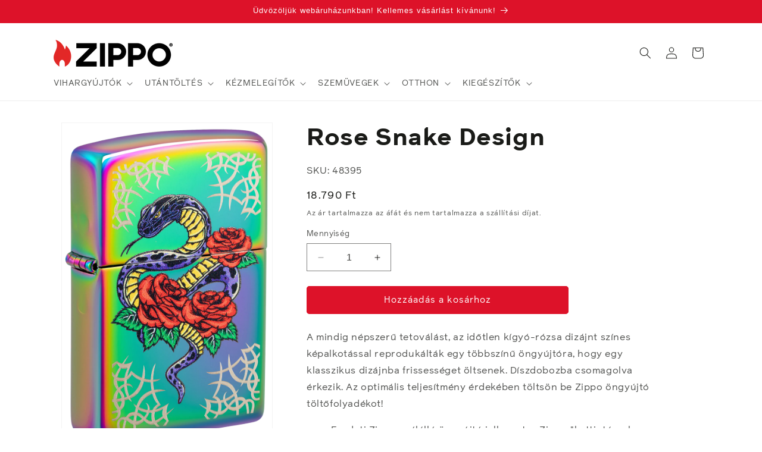

--- FILE ---
content_type: text/html; charset=utf-8
request_url: https://zippo-hungary.hu/products/rose-snake-design
body_size: 30872
content:
<!doctype html>
<html class="no-js" lang="hu">
  <head>  
    
    <meta charset="utf-8">
    <meta http-equiv="X-UA-Compatible" content="IE=edge">
    <meta name="viewport" content="width=device-width,initial-scale=1">
    <meta name="theme-color" content="">
    <link rel="canonical" href="https://zippo-hungary.hu/products/rose-snake-design"><link rel="icon" type="image/png" href="//zippo-hungary.hu/cdn/shop/files/Z-Device_favicon.jpg?crop=center&height=32&v=1721825242&width=32"><title>
      Rose Snake Design Multi Color Windproof Lighter
 &ndash; Zippo-Hungary</title>

    
      <meta name="description" content="A mindig népszerű tetoválást, az időtlen kígyó-rózsa dizájnt színes képalkotással reprodukálták egy többszínű öngyújtóra, hogy egy klasszikus dizájnba frissességet öltsenek. Díszdobozba csomagolva érkezik. Az optimális teljesítmény érdekében töltsön be Zippo öngyújtó töltőfolyadékot! Vásároljon a hivatalos Zippo webshopon!">
    

    

<meta property="og:site_name" content="Zippo-Hungary">
<meta property="og:url" content="https://zippo-hungary.hu/products/rose-snake-design">
<meta property="og:title" content="Rose Snake Design Multi Color Windproof Lighter">
<meta property="og:type" content="product">
<meta property="og:description" content="A mindig népszerű tetoválást, az időtlen kígyó-rózsa dizájnt színes képalkotással reprodukálták egy többszínű öngyújtóra, hogy egy klasszikus dizájnba frissességet öltsenek. Díszdobozba csomagolva érkezik. Az optimális teljesítmény érdekében töltsön be Zippo öngyújtó töltőfolyadékot! Vásároljon a hivatalos Zippo webshopon!"><meta property="og:image" content="http://zippo-hungary.hu/cdn/shop/products/48395_Z-SP-Lighter_151_MAIN.png?v=1677765046">
  <meta property="og:image:secure_url" content="https://zippo-hungary.hu/cdn/shop/products/48395_Z-SP-Lighter_151_MAIN.png?v=1677765046">
  <meta property="og:image:width" content="1280">
  <meta property="og:image:height" content="1984"><meta property="og:price:amount" content="18.790">
  <meta property="og:price:currency" content="HUF"><meta name="twitter:site" content="@Zippo"><meta name="twitter:card" content="summary_large_image">
<meta name="twitter:title" content="Rose Snake Design Multi Color Windproof Lighter">
<meta name="twitter:description" content="A mindig népszerű tetoválást, az időtlen kígyó-rózsa dizájnt színes képalkotással reprodukálták egy többszínű öngyújtóra, hogy egy klasszikus dizájnba frissességet öltsenek. Díszdobozba csomagolva érkezik. Az optimális teljesítmény érdekében töltsön be Zippo öngyújtó töltőfolyadékot! Vásároljon a hivatalos Zippo webshopon!">


    <script src="//zippo-hungary.hu/cdn/shop/t/9/assets/constants.js?v=58251544750838685771721824441" defer="defer"></script>
    <script src="//zippo-hungary.hu/cdn/shop/t/9/assets/pubsub.js?v=158357773527763999511721824443" defer="defer"></script>
    <script src="//zippo-hungary.hu/cdn/shop/t/9/assets/global.js?v=96155009635831187171721824442" defer="defer"></script><script src="//zippo-hungary.hu/cdn/shop/t/9/assets/animations.js?v=88693664871331136111721824442" defer="defer"></script><script>window.performance && window.performance.mark && window.performance.mark('shopify.content_for_header.start');</script><meta id="shopify-digital-wallet" name="shopify-digital-wallet" content="/61342679200/digital_wallets/dialog">
<link rel="alternate" type="application/json+oembed" href="https://zippo-hungary.hu/products/rose-snake-design.oembed">
<script async="async" src="/checkouts/internal/preloads.js?locale=hu-HU"></script>
<script id="shopify-features" type="application/json">{"accessToken":"33928af9e51631aebd146e2dd77bdfba","betas":["rich-media-storefront-analytics"],"domain":"zippo-hungary.hu","predictiveSearch":true,"shopId":61342679200,"locale":"hu"}</script>
<script>var Shopify = Shopify || {};
Shopify.shop = "zippo-hungary.myshopify.com";
Shopify.locale = "hu";
Shopify.currency = {"active":"HUF","rate":"1.0"};
Shopify.country = "HU";
Shopify.theme = {"name":"zippo-2-0-dawn-12-0-international","id":163193160012,"schema_name":"Dawn","schema_version":"12.0.0","theme_store_id":null,"role":"main"};
Shopify.theme.handle = "null";
Shopify.theme.style = {"id":null,"handle":null};
Shopify.cdnHost = "zippo-hungary.hu/cdn";
Shopify.routes = Shopify.routes || {};
Shopify.routes.root = "/";</script>
<script type="module">!function(o){(o.Shopify=o.Shopify||{}).modules=!0}(window);</script>
<script>!function(o){function n(){var o=[];function n(){o.push(Array.prototype.slice.apply(arguments))}return n.q=o,n}var t=o.Shopify=o.Shopify||{};t.loadFeatures=n(),t.autoloadFeatures=n()}(window);</script>
<script id="shop-js-analytics" type="application/json">{"pageType":"product"}</script>
<script defer="defer" async type="module" src="//zippo-hungary.hu/cdn/shopifycloud/shop-js/modules/v2/client.init-shop-cart-sync_BLcEGQU3.hu.esm.js"></script>
<script defer="defer" async type="module" src="//zippo-hungary.hu/cdn/shopifycloud/shop-js/modules/v2/chunk.common_DCzYA2JO.esm.js"></script>
<script type="module">
  await import("//zippo-hungary.hu/cdn/shopifycloud/shop-js/modules/v2/client.init-shop-cart-sync_BLcEGQU3.hu.esm.js");
await import("//zippo-hungary.hu/cdn/shopifycloud/shop-js/modules/v2/chunk.common_DCzYA2JO.esm.js");

  window.Shopify.SignInWithShop?.initShopCartSync?.({"fedCMEnabled":true,"windoidEnabled":true});

</script>
<script>(function() {
  var isLoaded = false;
  function asyncLoad() {
    if (isLoaded) return;
    isLoaded = true;
    var urls = ["https:\/\/gdprcdn.b-cdn.net\/js\/gdpr_cookie_consent.min.js?shop=zippo-hungary.myshopify.com","https:\/\/production.parcely.app\/cartV2.js?shop=zippo-hungary.myshopify.com"];
    for (var i = 0; i < urls.length; i++) {
      var s = document.createElement('script');
      s.type = 'text/javascript';
      s.async = true;
      s.src = urls[i];
      var x = document.getElementsByTagName('script')[0];
      x.parentNode.insertBefore(s, x);
    }
  };
  if(window.attachEvent) {
    window.attachEvent('onload', asyncLoad);
  } else {
    window.addEventListener('load', asyncLoad, false);
  }
})();</script>
<script id="__st">var __st={"a":61342679200,"offset":3600,"reqid":"5aba63d2-f116-443e-b2e2-558265f1e7a9-1768861402","pageurl":"zippo-hungary.hu\/products\/rose-snake-design","u":"23093443c9da","p":"product","rtyp":"product","rid":8021256962208};</script>
<script>window.ShopifyPaypalV4VisibilityTracking = true;</script>
<script id="captcha-bootstrap">!function(){'use strict';const t='contact',e='account',n='new_comment',o=[[t,t],['blogs',n],['comments',n],[t,'customer']],c=[[e,'customer_login'],[e,'guest_login'],[e,'recover_customer_password'],[e,'create_customer']],r=t=>t.map((([t,e])=>`form[action*='/${t}']:not([data-nocaptcha='true']) input[name='form_type'][value='${e}']`)).join(','),a=t=>()=>t?[...document.querySelectorAll(t)].map((t=>t.form)):[];function s(){const t=[...o],e=r(t);return a(e)}const i='password',u='form_key',d=['recaptcha-v3-token','g-recaptcha-response','h-captcha-response',i],f=()=>{try{return window.sessionStorage}catch{return}},m='__shopify_v',_=t=>t.elements[u];function p(t,e,n=!1){try{const o=window.sessionStorage,c=JSON.parse(o.getItem(e)),{data:r}=function(t){const{data:e,action:n}=t;return t[m]||n?{data:e,action:n}:{data:t,action:n}}(c);for(const[e,n]of Object.entries(r))t.elements[e]&&(t.elements[e].value=n);n&&o.removeItem(e)}catch(o){console.error('form repopulation failed',{error:o})}}const l='form_type',E='cptcha';function T(t){t.dataset[E]=!0}const w=window,h=w.document,L='Shopify',v='ce_forms',y='captcha';let A=!1;((t,e)=>{const n=(g='f06e6c50-85a8-45c8-87d0-21a2b65856fe',I='https://cdn.shopify.com/shopifycloud/storefront-forms-hcaptcha/ce_storefront_forms_captcha_hcaptcha.v1.5.2.iife.js',D={infoText:'hCaptcha által védett',privacyText:'Adatvédelem',termsText:'Használati feltételek'},(t,e,n)=>{const o=w[L][v],c=o.bindForm;if(c)return c(t,g,e,D).then(n);var r;o.q.push([[t,g,e,D],n]),r=I,A||(h.body.append(Object.assign(h.createElement('script'),{id:'captcha-provider',async:!0,src:r})),A=!0)});var g,I,D;w[L]=w[L]||{},w[L][v]=w[L][v]||{},w[L][v].q=[],w[L][y]=w[L][y]||{},w[L][y].protect=function(t,e){n(t,void 0,e),T(t)},Object.freeze(w[L][y]),function(t,e,n,w,h,L){const[v,y,A,g]=function(t,e,n){const i=e?o:[],u=t?c:[],d=[...i,...u],f=r(d),m=r(i),_=r(d.filter((([t,e])=>n.includes(e))));return[a(f),a(m),a(_),s()]}(w,h,L),I=t=>{const e=t.target;return e instanceof HTMLFormElement?e:e&&e.form},D=t=>v().includes(t);t.addEventListener('submit',(t=>{const e=I(t);if(!e)return;const n=D(e)&&!e.dataset.hcaptchaBound&&!e.dataset.recaptchaBound,o=_(e),c=g().includes(e)&&(!o||!o.value);(n||c)&&t.preventDefault(),c&&!n&&(function(t){try{if(!f())return;!function(t){const e=f();if(!e)return;const n=_(t);if(!n)return;const o=n.value;o&&e.removeItem(o)}(t);const e=Array.from(Array(32),(()=>Math.random().toString(36)[2])).join('');!function(t,e){_(t)||t.append(Object.assign(document.createElement('input'),{type:'hidden',name:u})),t.elements[u].value=e}(t,e),function(t,e){const n=f();if(!n)return;const o=[...t.querySelectorAll(`input[type='${i}']`)].map((({name:t})=>t)),c=[...d,...o],r={};for(const[a,s]of new FormData(t).entries())c.includes(a)||(r[a]=s);n.setItem(e,JSON.stringify({[m]:1,action:t.action,data:r}))}(t,e)}catch(e){console.error('failed to persist form',e)}}(e),e.submit())}));const S=(t,e)=>{t&&!t.dataset[E]&&(n(t,e.some((e=>e===t))),T(t))};for(const o of['focusin','change'])t.addEventListener(o,(t=>{const e=I(t);D(e)&&S(e,y())}));const B=e.get('form_key'),M=e.get(l),P=B&&M;t.addEventListener('DOMContentLoaded',(()=>{const t=y();if(P)for(const e of t)e.elements[l].value===M&&p(e,B);[...new Set([...A(),...v().filter((t=>'true'===t.dataset.shopifyCaptcha))])].forEach((e=>S(e,t)))}))}(h,new URLSearchParams(w.location.search),n,t,e,['guest_login'])})(!0,!0)}();</script>
<script integrity="sha256-4kQ18oKyAcykRKYeNunJcIwy7WH5gtpwJnB7kiuLZ1E=" data-source-attribution="shopify.loadfeatures" defer="defer" src="//zippo-hungary.hu/cdn/shopifycloud/storefront/assets/storefront/load_feature-a0a9edcb.js" crossorigin="anonymous"></script>
<script data-source-attribution="shopify.dynamic_checkout.dynamic.init">var Shopify=Shopify||{};Shopify.PaymentButton=Shopify.PaymentButton||{isStorefrontPortableWallets:!0,init:function(){window.Shopify.PaymentButton.init=function(){};var t=document.createElement("script");t.src="https://zippo-hungary.hu/cdn/shopifycloud/portable-wallets/latest/portable-wallets.hu.js",t.type="module",document.head.appendChild(t)}};
</script>
<script data-source-attribution="shopify.dynamic_checkout.buyer_consent">
  function portableWalletsHideBuyerConsent(e){var t=document.getElementById("shopify-buyer-consent"),n=document.getElementById("shopify-subscription-policy-button");t&&n&&(t.classList.add("hidden"),t.setAttribute("aria-hidden","true"),n.removeEventListener("click",e))}function portableWalletsShowBuyerConsent(e){var t=document.getElementById("shopify-buyer-consent"),n=document.getElementById("shopify-subscription-policy-button");t&&n&&(t.classList.remove("hidden"),t.removeAttribute("aria-hidden"),n.addEventListener("click",e))}window.Shopify?.PaymentButton&&(window.Shopify.PaymentButton.hideBuyerConsent=portableWalletsHideBuyerConsent,window.Shopify.PaymentButton.showBuyerConsent=portableWalletsShowBuyerConsent);
</script>
<script data-source-attribution="shopify.dynamic_checkout.cart.bootstrap">document.addEventListener("DOMContentLoaded",(function(){function t(){return document.querySelector("shopify-accelerated-checkout-cart, shopify-accelerated-checkout")}if(t())Shopify.PaymentButton.init();else{new MutationObserver((function(e,n){t()&&(Shopify.PaymentButton.init(),n.disconnect())})).observe(document.body,{childList:!0,subtree:!0})}}));
</script>
<script id="sections-script" data-sections="header" defer="defer" src="//zippo-hungary.hu/cdn/shop/t/9/compiled_assets/scripts.js?v=1402"></script>
<script>window.performance && window.performance.mark && window.performance.mark('shopify.content_for_header.end');</script>


    <style data-shopify>
      
      
      
      
      

      
        :root,
        .color-background-1 {
          --color-background: 255,255,255;
        
          --gradient-background: #ffffff;
        

        

        --color-foreground: 26,27,24;
        --color-background-contrast: 191,191,191;
        --color-shadow: 26,27,24;
        --color-button: 221,18,41;
        --color-button-text: 255,255,255;
        --color-secondary-button: 255,255,255;
        --color-secondary-button-text: 221,18,41;
        --color-link: 221,18,41;
        --color-badge-foreground: 26,27,24;
        --color-badge-background: 255,255,255;
        --color-badge-border: 26,27,24;
        --payment-terms-background-color: rgb(255 255 255);
      }
      
        
        .color-background-2 {
          --color-background: 245,245,245;
        
          --gradient-background: #f5f5f5;
        

        

        --color-foreground: 26,27,24;
        --color-background-contrast: 181,181,181;
        --color-shadow: 26,27,24;
        --color-button: 26,27,24;
        --color-button-text: 245,245,245;
        --color-secondary-button: 245,245,245;
        --color-secondary-button-text: 26,27,24;
        --color-link: 26,27,24;
        --color-badge-foreground: 26,27,24;
        --color-badge-background: 245,245,245;
        --color-badge-border: 26,27,24;
        --payment-terms-background-color: rgb(245 245 245);
      }
      
        
        .color-inverse {
          --color-background: 26,27,24;
        
          --gradient-background: #1a1b18;
        

        

        --color-foreground: 255,255,255;
        --color-background-contrast: 39,41,36;
        --color-shadow: 26,27,24;
        --color-button: 255,255,255;
        --color-button-text: 26,27,24;
        --color-secondary-button: 26,27,24;
        --color-secondary-button-text: 255,255,255;
        --color-link: 255,255,255;
        --color-badge-foreground: 255,255,255;
        --color-badge-background: 26,27,24;
        --color-badge-border: 255,255,255;
        --payment-terms-background-color: rgb(26 27 24);
      }
      
        
        .color-accent-1 {
          --color-background: 221,18,41;
        
          --gradient-background: #dd1229;
        

        

        --color-foreground: 255,255,255;
        --color-background-contrast: 103,8,19;
        --color-shadow: 26,27,24;
        --color-button: 255,255,255;
        --color-button-text: 221,18,41;
        --color-secondary-button: 221,18,41;
        --color-secondary-button-text: 255,255,255;
        --color-link: 255,255,255;
        --color-badge-foreground: 255,255,255;
        --color-badge-background: 221,18,41;
        --color-badge-border: 255,255,255;
        --payment-terms-background-color: rgb(221 18 41);
      }
      
        
        .color-accent-2 {
          --color-background: 1,1,1;
        
          --gradient-background: #010101;
        

        

        --color-foreground: 255,255,255;
        --color-background-contrast: 129,129,129;
        --color-shadow: 26,27,24;
        --color-button: 255,255,255;
        --color-button-text: 1,1,1;
        --color-secondary-button: 1,1,1;
        --color-secondary-button-text: 255,255,255;
        --color-link: 255,255,255;
        --color-badge-foreground: 255,255,255;
        --color-badge-background: 1,1,1;
        --color-badge-border: 255,255,255;
        --payment-terms-background-color: rgb(1 1 1);
      }
      
        
        .color-scheme-3fc86fe4-7dcf-4e22-8d48-7841408fdbbb {
          --color-background: 255,255,255;
        
          --gradient-background: #ffffff;
        

        

        --color-foreground: 255,255,255;
        --color-background-contrast: 191,191,191;
        --color-shadow: 26,27,24;
        --color-button: 221,18,41;
        --color-button-text: 255,255,255;
        --color-secondary-button: 255,255,255;
        --color-secondary-button-text: 221,18,41;
        --color-link: 221,18,41;
        --color-badge-foreground: 255,255,255;
        --color-badge-background: 255,255,255;
        --color-badge-border: 255,255,255;
        --payment-terms-background-color: rgb(255 255 255);
      }
      
        
        .color-scheme-fb2c10d1-0cc1-4a67-a182-8fe1e81e383d {
          --color-background: 255,211,226;
        
          --gradient-background: linear-gradient(180deg, rgba(255, 211, 226, 1), rgba(255, 255, 255, 1) 100%);
        

        

        --color-foreground: 26,27,24;
        --color-background-contrast: 255,84,142;
        --color-shadow: 26,27,24;
        --color-button: 221,18,41;
        --color-button-text: 255,255,255;
        --color-secondary-button: 255,211,226;
        --color-secondary-button-text: 221,18,41;
        --color-link: 221,18,41;
        --color-badge-foreground: 26,27,24;
        --color-badge-background: 255,211,226;
        --color-badge-border: 26,27,24;
        --payment-terms-background-color: rgb(255 211 226);
      }
      
        
        .color-scheme-5466091a-ed89-4567-b769-55d87750f42d {
          --color-background: 255,255,255;
        
          --gradient-background: linear-gradient(180deg, rgba(124, 10, 24, 1), rgba(169, 40, 48, 1) 100%);
        

        

        --color-foreground: 255,255,255;
        --color-background-contrast: 191,191,191;
        --color-shadow: 26,27,24;
        --color-button: 221,18,41;
        --color-button-text: 255,255,255;
        --color-secondary-button: 255,255,255;
        --color-secondary-button-text: 221,18,41;
        --color-link: 221,18,41;
        --color-badge-foreground: 255,255,255;
        --color-badge-background: 255,255,255;
        --color-badge-border: 255,255,255;
        --payment-terms-background-color: rgb(255 255 255);
      }
      

      body, .color-background-1, .color-background-2, .color-inverse, .color-accent-1, .color-accent-2, .color-scheme-3fc86fe4-7dcf-4e22-8d48-7841408fdbbb, .color-scheme-fb2c10d1-0cc1-4a67-a182-8fe1e81e383d, .color-scheme-5466091a-ed89-4567-b769-55d87750f42d {
        color: rgba(var(--color-foreground), 0.75);
        background-color: rgb(var(--color-background));
      }

      :root {
        --font-body-family: "system_ui", -apple-system, 'Segoe UI', Roboto, 'Helvetica Neue', 'Noto Sans', 'Liberation Sans', Arial, sans-serif, 'Apple Color Emoji', 'Segoe UI Emoji', 'Segoe UI Symbol', 'Noto Color Emoji';
        --font-body-style: normal;
        --font-body-weight: 400;
        --font-body-weight-bold: 700;

        --font-heading-family: "system_ui", -apple-system, 'Segoe UI', Roboto, 'Helvetica Neue', 'Noto Sans', 'Liberation Sans', Arial, sans-serif, 'Apple Color Emoji', 'Segoe UI Emoji', 'Segoe UI Symbol', 'Noto Color Emoji';
        --font-heading-style: normal;
        --font-heading-weight: 400;

        --font-body-scale: 1.0;
        --font-heading-scale: 1.0;

        --media-padding: px;
        --media-border-opacity: 0.05;
        --media-border-width: 1px;
        --media-radius: 0px;
        --media-shadow-opacity: 0.0;
        --media-shadow-horizontal-offset: 0px;
        --media-shadow-vertical-offset: 4px;
        --media-shadow-blur-radius: 5px;
        --media-shadow-visible: 0;

        --page-width: 120rem;
        --page-width-margin: 0rem;

        --product-card-image-padding: 1.4rem;
        --product-card-corner-radius: 0.0rem;
        --product-card-text-alignment: left;
        --product-card-border-width: 0.1rem;
        --product-card-border-opacity: 0.1;
        --product-card-shadow-opacity: 0.0;
        --product-card-shadow-visible: 0;
        --product-card-shadow-horizontal-offset: 0.0rem;
        --product-card-shadow-vertical-offset: 0.4rem;
        --product-card-shadow-blur-radius: 0.5rem;

        --collection-card-image-padding: 0.0rem;
        --collection-card-corner-radius: 0.0rem;
        --collection-card-text-alignment: left;
        --collection-card-border-width: 0.0rem;
        --collection-card-border-opacity: 0.0;
        --collection-card-shadow-opacity: 0.1;
        --collection-card-shadow-visible: 1;
        --collection-card-shadow-horizontal-offset: 0.0rem;
        --collection-card-shadow-vertical-offset: 0.0rem;
        --collection-card-shadow-blur-radius: 0.0rem;

        --blog-card-image-padding: 0.0rem;
        --blog-card-corner-radius: 0.0rem;
        --blog-card-text-alignment: left;
        --blog-card-border-width: 0.0rem;
        --blog-card-border-opacity: 0.0;
        --blog-card-shadow-opacity: 0.1;
        --blog-card-shadow-visible: 1;
        --blog-card-shadow-horizontal-offset: 0.0rem;
        --blog-card-shadow-vertical-offset: 0.0rem;
        --blog-card-shadow-blur-radius: 0.0rem;

        --badge-corner-radius: 3.0rem;

        --popup-border-width: 1px;
        --popup-border-opacity: 0.1;
        --popup-corner-radius: 0px;
        --popup-shadow-opacity: 0.0;
        --popup-shadow-horizontal-offset: 0px;
        --popup-shadow-vertical-offset: 4px;
        --popup-shadow-blur-radius: 5px;

        --drawer-border-width: 1px;
        --drawer-border-opacity: 0.1;
        --drawer-shadow-opacity: 0.0;
        --drawer-shadow-horizontal-offset: 0px;
        --drawer-shadow-vertical-offset: 4px;
        --drawer-shadow-blur-radius: 5px;

        --spacing-sections-desktop: 0px;
        --spacing-sections-mobile: 0px;

        --grid-desktop-vertical-spacing: 8px;
        --grid-desktop-horizontal-spacing: 8px;
        --grid-mobile-vertical-spacing: 4px;
        --grid-mobile-horizontal-spacing: 4px;

        --text-boxes-border-opacity: 0.1;
        --text-boxes-border-width: 0px;
        --text-boxes-radius: 0px;
        --text-boxes-shadow-opacity: 0.0;
        --text-boxes-shadow-visible: 0;
        --text-boxes-shadow-horizontal-offset: 0px;
        --text-boxes-shadow-vertical-offset: 4px;
        --text-boxes-shadow-blur-radius: 5px;

        --buttons-radius: 4px;
        --buttons-radius-outset: 5px;
        --buttons-border-width: 1px;
        --buttons-border-opacity: 1.0;
        --buttons-shadow-opacity: 0.0;
        --buttons-shadow-visible: 0;
        --buttons-shadow-horizontal-offset: 0px;
        --buttons-shadow-vertical-offset: 4px;
        --buttons-shadow-blur-radius: 5px;
        --buttons-border-offset: 0.3px;

        --inputs-radius: 0px;
        --inputs-border-width: 1px;
        --inputs-border-opacity: 0.55;
        --inputs-shadow-opacity: 0.0;
        --inputs-shadow-horizontal-offset: 0px;
        --inputs-margin-offset: 0px;
        --inputs-shadow-vertical-offset: 4px;
        --inputs-shadow-blur-radius: 5px;
        --inputs-radius-outset: 0px;

        --variant-pills-radius: 40px;
        --variant-pills-border-width: 1px;
        --variant-pills-border-opacity: 0.55;
        --variant-pills-shadow-opacity: 0.0;
        --variant-pills-shadow-horizontal-offset: 0px;
        --variant-pills-shadow-vertical-offset: 4px;
        --variant-pills-shadow-blur-radius: 5px;
      }

      *,
      *::before,
      *::after {
        box-sizing: inherit;
      }

      html {
        box-sizing: border-box;
        font-size: calc(var(--font-body-scale) * 62.5%);
        height: 100%;
      }

      body {
        display: grid;
        grid-template-rows: auto auto 1fr auto;
        grid-template-columns: 100%;
        min-height: 100%;
        margin: 0;
        font-size: 1.5rem;
        letter-spacing: 0.06rem;
        line-height: calc(1 + 0.8 / var(--font-body-scale));
        font-family: var(--font-body-family);
        font-style: var(--font-body-style);
        font-weight: var(--font-body-weight);
      }

      @media screen and (min-width: 750px) {
        body {
          font-size: 1.6rem;
        }
      }
    </style>

    <link href="//zippo-hungary.hu/cdn/shop/t/9/assets/base.css?v=83395498434893706911721824443" rel="stylesheet" type="text/css" media="all" />
<link
        rel="stylesheet"
        href="//zippo-hungary.hu/cdn/shop/t/9/assets/component-predictive-search.css?v=118923337488134913561721824442"
        media="print"
        onload="this.media='all'"
      ><script>
      document.documentElement.className = document.documentElement.className.replace('no-js', 'js');
      if (Shopify.designMode) {
        document.documentElement.classList.add('shopify-design-mode');
      }
    </script>
    
  <!-- BEGIN app block: shopify://apps/consentmo-gdpr/blocks/gdpr_cookie_consent/4fbe573f-a377-4fea-9801-3ee0858cae41 -->


<!-- END app block --><script src="https://cdn.shopify.com/extensions/019bd530-527f-74d1-82b1-fdf7300fdcb0/consentmo-gdpr-576/assets/consentmo_cookie_consent.js" type="text/javascript" defer="defer"></script>
<link href="https://monorail-edge.shopifysvc.com" rel="dns-prefetch">
<script>(function(){if ("sendBeacon" in navigator && "performance" in window) {try {var session_token_from_headers = performance.getEntriesByType('navigation')[0].serverTiming.find(x => x.name == '_s').description;} catch {var session_token_from_headers = undefined;}var session_cookie_matches = document.cookie.match(/_shopify_s=([^;]*)/);var session_token_from_cookie = session_cookie_matches && session_cookie_matches.length === 2 ? session_cookie_matches[1] : "";var session_token = session_token_from_headers || session_token_from_cookie || "";function handle_abandonment_event(e) {var entries = performance.getEntries().filter(function(entry) {return /monorail-edge.shopifysvc.com/.test(entry.name);});if (!window.abandonment_tracked && entries.length === 0) {window.abandonment_tracked = true;var currentMs = Date.now();var navigation_start = performance.timing.navigationStart;var payload = {shop_id: 61342679200,url: window.location.href,navigation_start,duration: currentMs - navigation_start,session_token,page_type: "product"};window.navigator.sendBeacon("https://monorail-edge.shopifysvc.com/v1/produce", JSON.stringify({schema_id: "online_store_buyer_site_abandonment/1.1",payload: payload,metadata: {event_created_at_ms: currentMs,event_sent_at_ms: currentMs}}));}}window.addEventListener('pagehide', handle_abandonment_event);}}());</script>
<script id="web-pixels-manager-setup">(function e(e,d,r,n,o){if(void 0===o&&(o={}),!Boolean(null===(a=null===(i=window.Shopify)||void 0===i?void 0:i.analytics)||void 0===a?void 0:a.replayQueue)){var i,a;window.Shopify=window.Shopify||{};var t=window.Shopify;t.analytics=t.analytics||{};var s=t.analytics;s.replayQueue=[],s.publish=function(e,d,r){return s.replayQueue.push([e,d,r]),!0};try{self.performance.mark("wpm:start")}catch(e){}var l=function(){var e={modern:/Edge?\/(1{2}[4-9]|1[2-9]\d|[2-9]\d{2}|\d{4,})\.\d+(\.\d+|)|Firefox\/(1{2}[4-9]|1[2-9]\d|[2-9]\d{2}|\d{4,})\.\d+(\.\d+|)|Chrom(ium|e)\/(9{2}|\d{3,})\.\d+(\.\d+|)|(Maci|X1{2}).+ Version\/(15\.\d+|(1[6-9]|[2-9]\d|\d{3,})\.\d+)([,.]\d+|)( \(\w+\)|)( Mobile\/\w+|) Safari\/|Chrome.+OPR\/(9{2}|\d{3,})\.\d+\.\d+|(CPU[ +]OS|iPhone[ +]OS|CPU[ +]iPhone|CPU IPhone OS|CPU iPad OS)[ +]+(15[._]\d+|(1[6-9]|[2-9]\d|\d{3,})[._]\d+)([._]\d+|)|Android:?[ /-](13[3-9]|1[4-9]\d|[2-9]\d{2}|\d{4,})(\.\d+|)(\.\d+|)|Android.+Firefox\/(13[5-9]|1[4-9]\d|[2-9]\d{2}|\d{4,})\.\d+(\.\d+|)|Android.+Chrom(ium|e)\/(13[3-9]|1[4-9]\d|[2-9]\d{2}|\d{4,})\.\d+(\.\d+|)|SamsungBrowser\/([2-9]\d|\d{3,})\.\d+/,legacy:/Edge?\/(1[6-9]|[2-9]\d|\d{3,})\.\d+(\.\d+|)|Firefox\/(5[4-9]|[6-9]\d|\d{3,})\.\d+(\.\d+|)|Chrom(ium|e)\/(5[1-9]|[6-9]\d|\d{3,})\.\d+(\.\d+|)([\d.]+$|.*Safari\/(?![\d.]+ Edge\/[\d.]+$))|(Maci|X1{2}).+ Version\/(10\.\d+|(1[1-9]|[2-9]\d|\d{3,})\.\d+)([,.]\d+|)( \(\w+\)|)( Mobile\/\w+|) Safari\/|Chrome.+OPR\/(3[89]|[4-9]\d|\d{3,})\.\d+\.\d+|(CPU[ +]OS|iPhone[ +]OS|CPU[ +]iPhone|CPU IPhone OS|CPU iPad OS)[ +]+(10[._]\d+|(1[1-9]|[2-9]\d|\d{3,})[._]\d+)([._]\d+|)|Android:?[ /-](13[3-9]|1[4-9]\d|[2-9]\d{2}|\d{4,})(\.\d+|)(\.\d+|)|Mobile Safari.+OPR\/([89]\d|\d{3,})\.\d+\.\d+|Android.+Firefox\/(13[5-9]|1[4-9]\d|[2-9]\d{2}|\d{4,})\.\d+(\.\d+|)|Android.+Chrom(ium|e)\/(13[3-9]|1[4-9]\d|[2-9]\d{2}|\d{4,})\.\d+(\.\d+|)|Android.+(UC? ?Browser|UCWEB|U3)[ /]?(15\.([5-9]|\d{2,})|(1[6-9]|[2-9]\d|\d{3,})\.\d+)\.\d+|SamsungBrowser\/(5\.\d+|([6-9]|\d{2,})\.\d+)|Android.+MQ{2}Browser\/(14(\.(9|\d{2,})|)|(1[5-9]|[2-9]\d|\d{3,})(\.\d+|))(\.\d+|)|K[Aa][Ii]OS\/(3\.\d+|([4-9]|\d{2,})\.\d+)(\.\d+|)/},d=e.modern,r=e.legacy,n=navigator.userAgent;return n.match(d)?"modern":n.match(r)?"legacy":"unknown"}(),u="modern"===l?"modern":"legacy",c=(null!=n?n:{modern:"",legacy:""})[u],f=function(e){return[e.baseUrl,"/wpm","/b",e.hashVersion,"modern"===e.buildTarget?"m":"l",".js"].join("")}({baseUrl:d,hashVersion:r,buildTarget:u}),m=function(e){var d=e.version,r=e.bundleTarget,n=e.surface,o=e.pageUrl,i=e.monorailEndpoint;return{emit:function(e){var a=e.status,t=e.errorMsg,s=(new Date).getTime(),l=JSON.stringify({metadata:{event_sent_at_ms:s},events:[{schema_id:"web_pixels_manager_load/3.1",payload:{version:d,bundle_target:r,page_url:o,status:a,surface:n,error_msg:t},metadata:{event_created_at_ms:s}}]});if(!i)return console&&console.warn&&console.warn("[Web Pixels Manager] No Monorail endpoint provided, skipping logging."),!1;try{return self.navigator.sendBeacon.bind(self.navigator)(i,l)}catch(e){}var u=new XMLHttpRequest;try{return u.open("POST",i,!0),u.setRequestHeader("Content-Type","text/plain"),u.send(l),!0}catch(e){return console&&console.warn&&console.warn("[Web Pixels Manager] Got an unhandled error while logging to Monorail."),!1}}}}({version:r,bundleTarget:l,surface:e.surface,pageUrl:self.location.href,monorailEndpoint:e.monorailEndpoint});try{o.browserTarget=l,function(e){var d=e.src,r=e.async,n=void 0===r||r,o=e.onload,i=e.onerror,a=e.sri,t=e.scriptDataAttributes,s=void 0===t?{}:t,l=document.createElement("script"),u=document.querySelector("head"),c=document.querySelector("body");if(l.async=n,l.src=d,a&&(l.integrity=a,l.crossOrigin="anonymous"),s)for(var f in s)if(Object.prototype.hasOwnProperty.call(s,f))try{l.dataset[f]=s[f]}catch(e){}if(o&&l.addEventListener("load",o),i&&l.addEventListener("error",i),u)u.appendChild(l);else{if(!c)throw new Error("Did not find a head or body element to append the script");c.appendChild(l)}}({src:f,async:!0,onload:function(){if(!function(){var e,d;return Boolean(null===(d=null===(e=window.Shopify)||void 0===e?void 0:e.analytics)||void 0===d?void 0:d.initialized)}()){var d=window.webPixelsManager.init(e)||void 0;if(d){var r=window.Shopify.analytics;r.replayQueue.forEach((function(e){var r=e[0],n=e[1],o=e[2];d.publishCustomEvent(r,n,o)})),r.replayQueue=[],r.publish=d.publishCustomEvent,r.visitor=d.visitor,r.initialized=!0}}},onerror:function(){return m.emit({status:"failed",errorMsg:"".concat(f," has failed to load")})},sri:function(e){var d=/^sha384-[A-Za-z0-9+/=]+$/;return"string"==typeof e&&d.test(e)}(c)?c:"",scriptDataAttributes:o}),m.emit({status:"loading"})}catch(e){m.emit({status:"failed",errorMsg:(null==e?void 0:e.message)||"Unknown error"})}}})({shopId: 61342679200,storefrontBaseUrl: "https://zippo-hungary.hu",extensionsBaseUrl: "https://extensions.shopifycdn.com/cdn/shopifycloud/web-pixels-manager",monorailEndpoint: "https://monorail-edge.shopifysvc.com/unstable/produce_batch",surface: "storefront-renderer",enabledBetaFlags: ["2dca8a86"],webPixelsConfigList: [{"id":"254869836","configuration":"{\"pixel_id\":\"420886326883905\",\"pixel_type\":\"facebook_pixel\",\"metaapp_system_user_token\":\"-\"}","eventPayloadVersion":"v1","runtimeContext":"OPEN","scriptVersion":"ca16bc87fe92b6042fbaa3acc2fbdaa6","type":"APP","apiClientId":2329312,"privacyPurposes":["ANALYTICS","MARKETING","SALE_OF_DATA"],"dataSharingAdjustments":{"protectedCustomerApprovalScopes":["read_customer_address","read_customer_email","read_customer_name","read_customer_personal_data","read_customer_phone"]}},{"id":"173506892","eventPayloadVersion":"v1","runtimeContext":"LAX","scriptVersion":"1","type":"CUSTOM","privacyPurposes":["ANALYTICS"],"name":"Google Analytics tag (migrated)"},{"id":"shopify-app-pixel","configuration":"{}","eventPayloadVersion":"v1","runtimeContext":"STRICT","scriptVersion":"0450","apiClientId":"shopify-pixel","type":"APP","privacyPurposes":["ANALYTICS","MARKETING"]},{"id":"shopify-custom-pixel","eventPayloadVersion":"v1","runtimeContext":"LAX","scriptVersion":"0450","apiClientId":"shopify-pixel","type":"CUSTOM","privacyPurposes":["ANALYTICS","MARKETING"]}],isMerchantRequest: false,initData: {"shop":{"name":"Zippo-Hungary","paymentSettings":{"currencyCode":"HUF"},"myshopifyDomain":"zippo-hungary.myshopify.com","countryCode":"HU","storefrontUrl":"https:\/\/zippo-hungary.hu"},"customer":null,"cart":null,"checkout":null,"productVariants":[{"price":{"amount":18790.0,"currencyCode":"HUF"},"product":{"title":"Rose Snake Design","vendor":"Zippo","id":"8021256962208","untranslatedTitle":"Rose Snake Design","url":"\/products\/rose-snake-design","type":"Lighters"},"id":"43395684139168","image":{"src":"\/\/zippo-hungary.hu\/cdn\/shop\/products\/48395_Z-SP-Lighter_151_MAIN.png?v=1677765046"},"sku":"48395","title":"Default Title","untranslatedTitle":"Default Title"}],"purchasingCompany":null},},"https://zippo-hungary.hu/cdn","fcfee988w5aeb613cpc8e4bc33m6693e112",{"modern":"","legacy":""},{"shopId":"61342679200","storefrontBaseUrl":"https:\/\/zippo-hungary.hu","extensionBaseUrl":"https:\/\/extensions.shopifycdn.com\/cdn\/shopifycloud\/web-pixels-manager","surface":"storefront-renderer","enabledBetaFlags":"[\"2dca8a86\"]","isMerchantRequest":"false","hashVersion":"fcfee988w5aeb613cpc8e4bc33m6693e112","publish":"custom","events":"[[\"page_viewed\",{}],[\"product_viewed\",{\"productVariant\":{\"price\":{\"amount\":18790.0,\"currencyCode\":\"HUF\"},\"product\":{\"title\":\"Rose Snake Design\",\"vendor\":\"Zippo\",\"id\":\"8021256962208\",\"untranslatedTitle\":\"Rose Snake Design\",\"url\":\"\/products\/rose-snake-design\",\"type\":\"Lighters\"},\"id\":\"43395684139168\",\"image\":{\"src\":\"\/\/zippo-hungary.hu\/cdn\/shop\/products\/48395_Z-SP-Lighter_151_MAIN.png?v=1677765046\"},\"sku\":\"48395\",\"title\":\"Default Title\",\"untranslatedTitle\":\"Default Title\"}}]]"});</script><script>
  window.ShopifyAnalytics = window.ShopifyAnalytics || {};
  window.ShopifyAnalytics.meta = window.ShopifyAnalytics.meta || {};
  window.ShopifyAnalytics.meta.currency = 'HUF';
  var meta = {"product":{"id":8021256962208,"gid":"gid:\/\/shopify\/Product\/8021256962208","vendor":"Zippo","type":"Lighters","handle":"rose-snake-design","variants":[{"id":43395684139168,"price":1879000,"name":"Rose Snake Design","public_title":null,"sku":"48395"}],"remote":false},"page":{"pageType":"product","resourceType":"product","resourceId":8021256962208,"requestId":"5aba63d2-f116-443e-b2e2-558265f1e7a9-1768861402"}};
  for (var attr in meta) {
    window.ShopifyAnalytics.meta[attr] = meta[attr];
  }
</script>
<script class="analytics">
  (function () {
    var customDocumentWrite = function(content) {
      var jquery = null;

      if (window.jQuery) {
        jquery = window.jQuery;
      } else if (window.Checkout && window.Checkout.$) {
        jquery = window.Checkout.$;
      }

      if (jquery) {
        jquery('body').append(content);
      }
    };

    var hasLoggedConversion = function(token) {
      if (token) {
        return document.cookie.indexOf('loggedConversion=' + token) !== -1;
      }
      return false;
    }

    var setCookieIfConversion = function(token) {
      if (token) {
        var twoMonthsFromNow = new Date(Date.now());
        twoMonthsFromNow.setMonth(twoMonthsFromNow.getMonth() + 2);

        document.cookie = 'loggedConversion=' + token + '; expires=' + twoMonthsFromNow;
      }
    }

    var trekkie = window.ShopifyAnalytics.lib = window.trekkie = window.trekkie || [];
    if (trekkie.integrations) {
      return;
    }
    trekkie.methods = [
      'identify',
      'page',
      'ready',
      'track',
      'trackForm',
      'trackLink'
    ];
    trekkie.factory = function(method) {
      return function() {
        var args = Array.prototype.slice.call(arguments);
        args.unshift(method);
        trekkie.push(args);
        return trekkie;
      };
    };
    for (var i = 0; i < trekkie.methods.length; i++) {
      var key = trekkie.methods[i];
      trekkie[key] = trekkie.factory(key);
    }
    trekkie.load = function(config) {
      trekkie.config = config || {};
      trekkie.config.initialDocumentCookie = document.cookie;
      var first = document.getElementsByTagName('script')[0];
      var script = document.createElement('script');
      script.type = 'text/javascript';
      script.onerror = function(e) {
        var scriptFallback = document.createElement('script');
        scriptFallback.type = 'text/javascript';
        scriptFallback.onerror = function(error) {
                var Monorail = {
      produce: function produce(monorailDomain, schemaId, payload) {
        var currentMs = new Date().getTime();
        var event = {
          schema_id: schemaId,
          payload: payload,
          metadata: {
            event_created_at_ms: currentMs,
            event_sent_at_ms: currentMs
          }
        };
        return Monorail.sendRequest("https://" + monorailDomain + "/v1/produce", JSON.stringify(event));
      },
      sendRequest: function sendRequest(endpointUrl, payload) {
        // Try the sendBeacon API
        if (window && window.navigator && typeof window.navigator.sendBeacon === 'function' && typeof window.Blob === 'function' && !Monorail.isIos12()) {
          var blobData = new window.Blob([payload], {
            type: 'text/plain'
          });

          if (window.navigator.sendBeacon(endpointUrl, blobData)) {
            return true;
          } // sendBeacon was not successful

        } // XHR beacon

        var xhr = new XMLHttpRequest();

        try {
          xhr.open('POST', endpointUrl);
          xhr.setRequestHeader('Content-Type', 'text/plain');
          xhr.send(payload);
        } catch (e) {
          console.log(e);
        }

        return false;
      },
      isIos12: function isIos12() {
        return window.navigator.userAgent.lastIndexOf('iPhone; CPU iPhone OS 12_') !== -1 || window.navigator.userAgent.lastIndexOf('iPad; CPU OS 12_') !== -1;
      }
    };
    Monorail.produce('monorail-edge.shopifysvc.com',
      'trekkie_storefront_load_errors/1.1',
      {shop_id: 61342679200,
      theme_id: 163193160012,
      app_name: "storefront",
      context_url: window.location.href,
      source_url: "//zippo-hungary.hu/cdn/s/trekkie.storefront.cd680fe47e6c39ca5d5df5f0a32d569bc48c0f27.min.js"});

        };
        scriptFallback.async = true;
        scriptFallback.src = '//zippo-hungary.hu/cdn/s/trekkie.storefront.cd680fe47e6c39ca5d5df5f0a32d569bc48c0f27.min.js';
        first.parentNode.insertBefore(scriptFallback, first);
      };
      script.async = true;
      script.src = '//zippo-hungary.hu/cdn/s/trekkie.storefront.cd680fe47e6c39ca5d5df5f0a32d569bc48c0f27.min.js';
      first.parentNode.insertBefore(script, first);
    };
    trekkie.load(
      {"Trekkie":{"appName":"storefront","development":false,"defaultAttributes":{"shopId":61342679200,"isMerchantRequest":null,"themeId":163193160012,"themeCityHash":"14411158771237153446","contentLanguage":"hu","currency":"HUF","eventMetadataId":"ab269e32-55ed-4172-98a7-b1f883a18708"},"isServerSideCookieWritingEnabled":true,"monorailRegion":"shop_domain","enabledBetaFlags":["65f19447"]},"Session Attribution":{},"S2S":{"facebookCapiEnabled":true,"source":"trekkie-storefront-renderer","apiClientId":580111}}
    );

    var loaded = false;
    trekkie.ready(function() {
      if (loaded) return;
      loaded = true;

      window.ShopifyAnalytics.lib = window.trekkie;

      var originalDocumentWrite = document.write;
      document.write = customDocumentWrite;
      try { window.ShopifyAnalytics.merchantGoogleAnalytics.call(this); } catch(error) {};
      document.write = originalDocumentWrite;

      window.ShopifyAnalytics.lib.page(null,{"pageType":"product","resourceType":"product","resourceId":8021256962208,"requestId":"5aba63d2-f116-443e-b2e2-558265f1e7a9-1768861402","shopifyEmitted":true});

      var match = window.location.pathname.match(/checkouts\/(.+)\/(thank_you|post_purchase)/)
      var token = match? match[1]: undefined;
      if (!hasLoggedConversion(token)) {
        setCookieIfConversion(token);
        window.ShopifyAnalytics.lib.track("Viewed Product",{"currency":"HUF","variantId":43395684139168,"productId":8021256962208,"productGid":"gid:\/\/shopify\/Product\/8021256962208","name":"Rose Snake Design","price":"18790.00","sku":"48395","brand":"Zippo","variant":null,"category":"Lighters","nonInteraction":true,"remote":false},undefined,undefined,{"shopifyEmitted":true});
      window.ShopifyAnalytics.lib.track("monorail:\/\/trekkie_storefront_viewed_product\/1.1",{"currency":"HUF","variantId":43395684139168,"productId":8021256962208,"productGid":"gid:\/\/shopify\/Product\/8021256962208","name":"Rose Snake Design","price":"18790.00","sku":"48395","brand":"Zippo","variant":null,"category":"Lighters","nonInteraction":true,"remote":false,"referer":"https:\/\/zippo-hungary.hu\/products\/rose-snake-design"});
      }
    });


        var eventsListenerScript = document.createElement('script');
        eventsListenerScript.async = true;
        eventsListenerScript.src = "//zippo-hungary.hu/cdn/shopifycloud/storefront/assets/shop_events_listener-3da45d37.js";
        document.getElementsByTagName('head')[0].appendChild(eventsListenerScript);

})();</script>
  <script>
  if (!window.ga || (window.ga && typeof window.ga !== 'function')) {
    window.ga = function ga() {
      (window.ga.q = window.ga.q || []).push(arguments);
      if (window.Shopify && window.Shopify.analytics && typeof window.Shopify.analytics.publish === 'function') {
        window.Shopify.analytics.publish("ga_stub_called", {}, {sendTo: "google_osp_migration"});
      }
      console.error("Shopify's Google Analytics stub called with:", Array.from(arguments), "\nSee https://help.shopify.com/manual/promoting-marketing/pixels/pixel-migration#google for more information.");
    };
    if (window.Shopify && window.Shopify.analytics && typeof window.Shopify.analytics.publish === 'function') {
      window.Shopify.analytics.publish("ga_stub_initialized", {}, {sendTo: "google_osp_migration"});
    }
  }
</script>
<script
  defer
  src="https://zippo-hungary.hu/cdn/shopifycloud/perf-kit/shopify-perf-kit-3.0.4.min.js"
  data-application="storefront-renderer"
  data-shop-id="61342679200"
  data-render-region="gcp-us-east1"
  data-page-type="product"
  data-theme-instance-id="163193160012"
  data-theme-name="Dawn"
  data-theme-version="12.0.0"
  data-monorail-region="shop_domain"
  data-resource-timing-sampling-rate="10"
  data-shs="true"
  data-shs-beacon="true"
  data-shs-export-with-fetch="true"
  data-shs-logs-sample-rate="1"
  data-shs-beacon-endpoint="https://zippo-hungary.hu/api/collect"
></script>
</head>

  <body class="gradient animate--hover-default">
    
    <a class="skip-to-content-link button visually-hidden" href="#MainContent">
      Ugrás a tartalomhoz
    </a><!-- BEGIN sections: header-group -->
<div id="shopify-section-sections--21775617196364__announcement-bar" class="shopify-section shopify-section-group-header-group announcement-bar-section"><link href="//zippo-hungary.hu/cdn/shop/t/9/assets/component-slideshow.css?v=107725913939919748051721824442" rel="stylesheet" type="text/css" media="all" />
<link href="//zippo-hungary.hu/cdn/shop/t/9/assets/component-slider.css?v=142503135496229589681721824442" rel="stylesheet" type="text/css" media="all" />

  <link href="//zippo-hungary.hu/cdn/shop/t/9/assets/component-list-social.css?v=35792976012981934991721824441" rel="stylesheet" type="text/css" media="all" />


<div
  class="utility-bar color-accent-1 gradient utility-bar--bottom-border"
  
>
  <div class="page-width utility-bar__grid"><div
        class="announcement-bar"
        role="region"
        aria-label="BLACK WEEK! Most 15% kedvezmény a teljes vásárlásból a &#39;BLACKWEEK&#39; kóddal és 15000 Ft felett ingyenes kiszállítás!"
        
      ><a
              href="/collections/all"
              class="announcement-bar__link link link--text focus-inset animate-arrow"
            ><p class="announcement-bar__message h5">
            <span>Üdvözöljük webáruházunkban! Kellemes vásárlást kívánunk!</span><svg
  viewBox="0 0 14 10"
  fill="none"
  aria-hidden="true"
  focusable="false"
  class="icon icon-arrow"
  xmlns="http://www.w3.org/2000/svg"
>
  <path fill-rule="evenodd" clip-rule="evenodd" d="M8.537.808a.5.5 0 01.817-.162l4 4a.5.5 0 010 .708l-4 4a.5.5 0 11-.708-.708L11.793 5.5H1a.5.5 0 010-1h10.793L8.646 1.354a.5.5 0 01-.109-.546z" fill="currentColor">
</svg>

</p></a></div><div class="localization-wrapper">
</div>
  </div>
</div>


</div><div id="shopify-section-sections--21775617196364__header" class="shopify-section shopify-section-group-header-group section-header"><link rel="stylesheet" href="//zippo-hungary.hu/cdn/shop/t/9/assets/component-list-menu.css?v=1333247480803455841721824442" media="print" onload="this.media='all'">
<link rel="stylesheet" href="//zippo-hungary.hu/cdn/shop/t/9/assets/component-search.css?v=26146031949646810231721824441" media="print" onload="this.media='all'">
<link rel="stylesheet" href="//zippo-hungary.hu/cdn/shop/t/9/assets/component-menu-drawer.css?v=31331429079022630271721824442" media="print" onload="this.media='all'">
<link rel="stylesheet" href="//zippo-hungary.hu/cdn/shop/t/9/assets/component-cart-notification.css?v=54116361853792938221721824441" media="print" onload="this.media='all'">
<link rel="stylesheet" href="//zippo-hungary.hu/cdn/shop/t/9/assets/component-cart-items.css?v=145340746371385151771721824443" media="print" onload="this.media='all'"><link rel="stylesheet" href="//zippo-hungary.hu/cdn/shop/t/9/assets/component-price.css?v=70172745017360139101721824442" media="print" onload="this.media='all'"><link rel="stylesheet" href="//zippo-hungary.hu/cdn/shop/t/9/assets/component-mega-menu.css?v=69439144246881074481721824443" media="print" onload="this.media='all'">
  <noscript><link href="//zippo-hungary.hu/cdn/shop/t/9/assets/component-mega-menu.css?v=69439144246881074481721824443" rel="stylesheet" type="text/css" media="all" /></noscript><noscript><link href="//zippo-hungary.hu/cdn/shop/t/9/assets/component-list-menu.css?v=1333247480803455841721824442" rel="stylesheet" type="text/css" media="all" /></noscript>
<noscript><link href="//zippo-hungary.hu/cdn/shop/t/9/assets/component-search.css?v=26146031949646810231721824441" rel="stylesheet" type="text/css" media="all" /></noscript>
<noscript><link href="//zippo-hungary.hu/cdn/shop/t/9/assets/component-menu-drawer.css?v=31331429079022630271721824442" rel="stylesheet" type="text/css" media="all" /></noscript>
<noscript><link href="//zippo-hungary.hu/cdn/shop/t/9/assets/component-cart-notification.css?v=54116361853792938221721824441" rel="stylesheet" type="text/css" media="all" /></noscript>
<noscript><link href="//zippo-hungary.hu/cdn/shop/t/9/assets/component-cart-items.css?v=145340746371385151771721824443" rel="stylesheet" type="text/css" media="all" /></noscript>

<style>
  header-drawer {
    justify-self: start;
    margin-left: -1.2rem;
  }@media screen and (min-width: 990px) {
      header-drawer {
        display: none;
      }
    }.menu-drawer-container {
    display: flex;
  }

  .list-menu {
    list-style: none;
    padding: 0;
    margin: 0;
  }

  .list-menu--inline {
    display: inline-flex;
    flex-wrap: wrap;
  }

  summary.list-menu__item {
    padding-right: 2.7rem;
  }

  .list-menu__item {
    display: flex;
    align-items: center;
    line-height: calc(1 + 0.3 / var(--font-body-scale));
  }

  .list-menu__item--link {
    text-decoration: none;
    padding-bottom: 1rem;
    padding-top: 1rem;
    line-height: calc(1 + 0.8 / var(--font-body-scale));
  }

  @media screen and (min-width: 750px) {
    .list-menu__item--link {
      padding-bottom: 0.5rem;
      padding-top: 0.5rem;
    }
  }
</style><style data-shopify>.header {
    padding: 10px 3rem 4px 3rem;
  }

  .section-header {
    position: sticky; /* This is for fixing a Safari z-index issue. PR #2147 */
    margin-bottom: 0px;
  }

  @media screen and (min-width: 750px) {
    .section-header {
      margin-bottom: 0px;
    }
  }

  @media screen and (min-width: 990px) {
    .header {
      padding-top: 20px;
      padding-bottom: 8px;
    }
  }</style><script src="//zippo-hungary.hu/cdn/shop/t/9/assets/details-disclosure.js?v=13653116266235556501721824442" defer="defer"></script>
<script src="//zippo-hungary.hu/cdn/shop/t/9/assets/details-modal.js?v=25581673532751508451721824442" defer="defer"></script>
<script src="//zippo-hungary.hu/cdn/shop/t/9/assets/cart-notification.js?v=133508293167896966491721824442" defer="defer"></script>
<script src="//zippo-hungary.hu/cdn/shop/t/9/assets/search-form.js?v=133129549252120666541721824442" defer="defer"></script><svg xmlns="http://www.w3.org/2000/svg" class="hidden">
  <symbol id="icon-search" viewbox="0 0 18 19" fill="none">
    <path fill-rule="evenodd" clip-rule="evenodd" d="M11.03 11.68A5.784 5.784 0 112.85 3.5a5.784 5.784 0 018.18 8.18zm.26 1.12a6.78 6.78 0 11.72-.7l5.4 5.4a.5.5 0 11-.71.7l-5.41-5.4z" fill="currentColor"/>
  </symbol>

  <symbol id="icon-reset" class="icon icon-close"  fill="none" viewBox="0 0 18 18" stroke="currentColor">
    <circle r="8.5" cy="9" cx="9" stroke-opacity="0.2"/>
    <path d="M6.82972 6.82915L1.17193 1.17097" stroke-linecap="round" stroke-linejoin="round" transform="translate(5 5)"/>
    <path d="M1.22896 6.88502L6.77288 1.11523" stroke-linecap="round" stroke-linejoin="round" transform="translate(5 5)"/>
  </symbol>

  <symbol id="icon-close" class="icon icon-close" fill="none" viewBox="0 0 18 17">
    <path d="M.865 15.978a.5.5 0 00.707.707l7.433-7.431 7.579 7.282a.501.501 0 00.846-.37.5.5 0 00-.153-.351L9.712 8.546l7.417-7.416a.5.5 0 10-.707-.708L8.991 7.853 1.413.573a.5.5 0 10-.693.72l7.563 7.268-7.418 7.417z" fill="currentColor">
  </symbol>
</svg><sticky-header data-sticky-type="on-scroll-up" class="header-wrapper color-background-1 gradient header-wrapper--border-bottom"><header class="header header--top-left header--mobile-center page-width header--has-menu header--has-social header--has-account">

<header-drawer data-breakpoint="tablet">
  <details id="Details-menu-drawer-container" class="menu-drawer-container">
    <summary
      class="header__icon header__icon--menu header__icon--summary link focus-inset"
      aria-label="Menü"
    >
      <span>
        <svg
  xmlns="http://www.w3.org/2000/svg"
  aria-hidden="true"
  focusable="false"
  class="icon icon-hamburger"
  fill="none"
  viewBox="0 0 18 16"
>
  <path d="M1 .5a.5.5 0 100 1h15.71a.5.5 0 000-1H1zM.5 8a.5.5 0 01.5-.5h15.71a.5.5 0 010 1H1A.5.5 0 01.5 8zm0 7a.5.5 0 01.5-.5h15.71a.5.5 0 010 1H1a.5.5 0 01-.5-.5z" fill="currentColor">
</svg>

        <svg
  xmlns="http://www.w3.org/2000/svg"
  aria-hidden="true"
  focusable="false"
  class="icon icon-close"
  fill="none"
  viewBox="0 0 18 17"
>
  <path d="M.865 15.978a.5.5 0 00.707.707l7.433-7.431 7.579 7.282a.501.501 0 00.846-.37.5.5 0 00-.153-.351L9.712 8.546l7.417-7.416a.5.5 0 10-.707-.708L8.991 7.853 1.413.573a.5.5 0 10-.693.72l7.563 7.268-7.418 7.417z" fill="currentColor">
</svg>

      </span>
    </summary>
    <div id="menu-drawer" class="gradient menu-drawer motion-reduce color-background-1">
      <div class="menu-drawer__inner-container">
        <div class="menu-drawer__navigation-container">
          <nav class="menu-drawer__navigation">
            <ul class="menu-drawer__menu has-submenu list-menu" role="list"><li><details id="Details-menu-drawer-menu-item-1">
                      <summary
                        id="HeaderDrawer-vihargyujtok"
                        class="menu-drawer__menu-item list-menu__item link link--text focus-inset"
                      >
                        Vihargyújtók
                        <svg
  viewBox="0 0 14 10"
  fill="none"
  aria-hidden="true"
  focusable="false"
  class="icon icon-arrow"
  xmlns="http://www.w3.org/2000/svg"
>
  <path fill-rule="evenodd" clip-rule="evenodd" d="M8.537.808a.5.5 0 01.817-.162l4 4a.5.5 0 010 .708l-4 4a.5.5 0 11-.708-.708L11.793 5.5H1a.5.5 0 010-1h10.793L8.646 1.354a.5.5 0 01-.109-.546z" fill="currentColor">
</svg>

                        <svg aria-hidden="true" focusable="false" class="icon icon-caret" viewBox="0 0 10 6">
  <path fill-rule="evenodd" clip-rule="evenodd" d="M9.354.646a.5.5 0 00-.708 0L5 4.293 1.354.646a.5.5 0 00-.708.708l4 4a.5.5 0 00.708 0l4-4a.5.5 0 000-.708z" fill="currentColor">
</svg>

                      </summary>
                      <div
                        id="link-vihargyujtok"
                        class="menu-drawer__submenu has-submenu gradient motion-reduce"
                        tabindex="-1"
                      >
                        <div class="menu-drawer__inner-submenu">
                          <button class="menu-drawer__close-button link link--text focus-inset" aria-expanded="true">
                            <svg
  viewBox="0 0 14 10"
  fill="none"
  aria-hidden="true"
  focusable="false"
  class="icon icon-arrow"
  xmlns="http://www.w3.org/2000/svg"
>
  <path fill-rule="evenodd" clip-rule="evenodd" d="M8.537.808a.5.5 0 01.817-.162l4 4a.5.5 0 010 .708l-4 4a.5.5 0 11-.708-.708L11.793 5.5H1a.5.5 0 010-1h10.793L8.646 1.354a.5.5 0 01-.109-.546z" fill="currentColor">
</svg>

                            Vihargyújtók
                          </button>
                          <ul class="menu-drawer__menu list-menu" role="list" tabindex="-1"><li><a
                                    id="HeaderDrawer-vihargyujtok-ongyujtok"
                                    href="/collections/vihargyujtok"
                                    class="menu-drawer__menu-item link link--text list-menu__item focus-inset"
                                    
                                  >
                                    Öngyújtók 
                                  </a></li><li><a
                                    id="HeaderDrawer-vihargyujtok-belsok"
                                    href="/collections/ongyujto-belsok"
                                    class="menu-drawer__menu-item link link--text list-menu__item focus-inset"
                                    
                                  >
                                    Belsők
                                  </a></li><li><a
                                    id="HeaderDrawer-vihargyujtok-kanoc-tuzko-vatta"
                                    href="/collections/kanoc-tuzko-vatta"
                                    class="menu-drawer__menu-item link link--text list-menu__item focus-inset"
                                    
                                  >
                                    Kanóc &amp; tűzkő &amp; vatta
                                  </a></li><li><a
                                    id="HeaderDrawer-vihargyujtok-tokok"
                                    href="/collections/tokok"
                                    class="menu-drawer__menu-item link link--text list-menu__item focus-inset"
                                    
                                  >
                                    Tokok
                                  </a></li><li><a
                                    id="HeaderDrawer-vihargyujtok-tartok-gyujtoknek"
                                    href="/collections/tartok-gyujtoknek"
                                    class="menu-drawer__menu-item link link--text list-menu__item focus-inset"
                                    
                                  >
                                    Tartók gyűjtőknek
                                  </a></li></ul>
                        </div>
                      </div>
                    </details></li><li><details id="Details-menu-drawer-menu-item-2">
                      <summary
                        id="HeaderDrawer-utantoltes"
                        class="menu-drawer__menu-item list-menu__item link link--text focus-inset"
                      >
                        Utántöltés
                        <svg
  viewBox="0 0 14 10"
  fill="none"
  aria-hidden="true"
  focusable="false"
  class="icon icon-arrow"
  xmlns="http://www.w3.org/2000/svg"
>
  <path fill-rule="evenodd" clip-rule="evenodd" d="M8.537.808a.5.5 0 01.817-.162l4 4a.5.5 0 010 .708l-4 4a.5.5 0 11-.708-.708L11.793 5.5H1a.5.5 0 010-1h10.793L8.646 1.354a.5.5 0 01-.109-.546z" fill="currentColor">
</svg>

                        <svg aria-hidden="true" focusable="false" class="icon icon-caret" viewBox="0 0 10 6">
  <path fill-rule="evenodd" clip-rule="evenodd" d="M9.354.646a.5.5 0 00-.708 0L5 4.293 1.354.646a.5.5 0 00-.708.708l4 4a.5.5 0 00.708 0l4-4a.5.5 0 000-.708z" fill="currentColor">
</svg>

                      </summary>
                      <div
                        id="link-utantoltes"
                        class="menu-drawer__submenu has-submenu gradient motion-reduce"
                        tabindex="-1"
                      >
                        <div class="menu-drawer__inner-submenu">
                          <button class="menu-drawer__close-button link link--text focus-inset" aria-expanded="true">
                            <svg
  viewBox="0 0 14 10"
  fill="none"
  aria-hidden="true"
  focusable="false"
  class="icon icon-arrow"
  xmlns="http://www.w3.org/2000/svg"
>
  <path fill-rule="evenodd" clip-rule="evenodd" d="M8.537.808a.5.5 0 01.817-.162l4 4a.5.5 0 010 .708l-4 4a.5.5 0 11-.708-.708L11.793 5.5H1a.5.5 0 010-1h10.793L8.646 1.354a.5.5 0 01-.109-.546z" fill="currentColor">
</svg>

                            Utántöltés
                          </button>
                          <ul class="menu-drawer__menu list-menu" role="list" tabindex="-1"><li><a
                                    id="HeaderDrawer-utantoltes-toltofolyadek"
                                    href="/collections/toltofolyadek"
                                    class="menu-drawer__menu-item link link--text list-menu__item focus-inset"
                                    
                                  >
                                    Töltőfolyadék
                                  </a></li><li><a
                                    id="HeaderDrawer-utantoltes-butan-gaz"
                                    href="/collections/butan-gaz"
                                    class="menu-drawer__menu-item link link--text list-menu__item focus-inset"
                                    
                                  >
                                    Bután gáz
                                  </a></li></ul>
                        </div>
                      </div>
                    </details></li><li><details id="Details-menu-drawer-menu-item-3">
                      <summary
                        id="HeaderDrawer-kezmelegitok"
                        class="menu-drawer__menu-item list-menu__item link link--text focus-inset"
                      >
                        Kézmelegítők
                        <svg
  viewBox="0 0 14 10"
  fill="none"
  aria-hidden="true"
  focusable="false"
  class="icon icon-arrow"
  xmlns="http://www.w3.org/2000/svg"
>
  <path fill-rule="evenodd" clip-rule="evenodd" d="M8.537.808a.5.5 0 01.817-.162l4 4a.5.5 0 010 .708l-4 4a.5.5 0 11-.708-.708L11.793 5.5H1a.5.5 0 010-1h10.793L8.646 1.354a.5.5 0 01-.109-.546z" fill="currentColor">
</svg>

                        <svg aria-hidden="true" focusable="false" class="icon icon-caret" viewBox="0 0 10 6">
  <path fill-rule="evenodd" clip-rule="evenodd" d="M9.354.646a.5.5 0 00-.708 0L5 4.293 1.354.646a.5.5 0 00-.708.708l4 4a.5.5 0 00.708 0l4-4a.5.5 0 000-.708z" fill="currentColor">
</svg>

                      </summary>
                      <div
                        id="link-kezmelegitok"
                        class="menu-drawer__submenu has-submenu gradient motion-reduce"
                        tabindex="-1"
                      >
                        <div class="menu-drawer__inner-submenu">
                          <button class="menu-drawer__close-button link link--text focus-inset" aria-expanded="true">
                            <svg
  viewBox="0 0 14 10"
  fill="none"
  aria-hidden="true"
  focusable="false"
  class="icon icon-arrow"
  xmlns="http://www.w3.org/2000/svg"
>
  <path fill-rule="evenodd" clip-rule="evenodd" d="M8.537.808a.5.5 0 01.817-.162l4 4a.5.5 0 010 .708l-4 4a.5.5 0 11-.708-.708L11.793 5.5H1a.5.5 0 010-1h10.793L8.646 1.354a.5.5 0 01-.109-.546z" fill="currentColor">
</svg>

                            Kézmelegítők
                          </button>
                          <ul class="menu-drawer__menu list-menu" role="list" tabindex="-1"><li><a
                                    id="HeaderDrawer-kezmelegitok-utantoltheto"
                                    href="/collections/utantoltheto"
                                    class="menu-drawer__menu-item link link--text list-menu__item focus-inset"
                                    
                                  >
                                    Utántölthető 
                                  </a></li><li><a
                                    id="HeaderDrawer-kezmelegitok-ujratoltheto"
                                    href="/collections/ujratoltheto-1"
                                    class="menu-drawer__menu-item link link--text list-menu__item focus-inset"
                                    
                                  >
                                    Újratölthető 
                                  </a></li></ul>
                        </div>
                      </div>
                    </details></li><li><details id="Details-menu-drawer-menu-item-4">
                      <summary
                        id="HeaderDrawer-szemuvegek"
                        class="menu-drawer__menu-item list-menu__item link link--text focus-inset"
                      >
                        Szemüvegek
                        <svg
  viewBox="0 0 14 10"
  fill="none"
  aria-hidden="true"
  focusable="false"
  class="icon icon-arrow"
  xmlns="http://www.w3.org/2000/svg"
>
  <path fill-rule="evenodd" clip-rule="evenodd" d="M8.537.808a.5.5 0 01.817-.162l4 4a.5.5 0 010 .708l-4 4a.5.5 0 11-.708-.708L11.793 5.5H1a.5.5 0 010-1h10.793L8.646 1.354a.5.5 0 01-.109-.546z" fill="currentColor">
</svg>

                        <svg aria-hidden="true" focusable="false" class="icon icon-caret" viewBox="0 0 10 6">
  <path fill-rule="evenodd" clip-rule="evenodd" d="M9.354.646a.5.5 0 00-.708 0L5 4.293 1.354.646a.5.5 0 00-.708.708l4 4a.5.5 0 00.708 0l4-4a.5.5 0 000-.708z" fill="currentColor">
</svg>

                      </summary>
                      <div
                        id="link-szemuvegek"
                        class="menu-drawer__submenu has-submenu gradient motion-reduce"
                        tabindex="-1"
                      >
                        <div class="menu-drawer__inner-submenu">
                          <button class="menu-drawer__close-button link link--text focus-inset" aria-expanded="true">
                            <svg
  viewBox="0 0 14 10"
  fill="none"
  aria-hidden="true"
  focusable="false"
  class="icon icon-arrow"
  xmlns="http://www.w3.org/2000/svg"
>
  <path fill-rule="evenodd" clip-rule="evenodd" d="M8.537.808a.5.5 0 01.817-.162l4 4a.5.5 0 010 .708l-4 4a.5.5 0 11-.708-.708L11.793 5.5H1a.5.5 0 010-1h10.793L8.646 1.354a.5.5 0 01-.109-.546z" fill="currentColor">
</svg>

                            Szemüvegek
                          </button>
                          <ul class="menu-drawer__menu list-menu" role="list" tabindex="-1"><li><a
                                    id="HeaderDrawer-szemuvegek-napszemuvegek"
                                    href="/collections/napszemuvegek"
                                    class="menu-drawer__menu-item link link--text list-menu__item focus-inset"
                                    
                                  >
                                    Napszemüvegek
                                  </a></li><li><a
                                    id="HeaderDrawer-szemuvegek-olvasoszemuvegek"
                                    href="/collections/olvasoszemuvegek"
                                    class="menu-drawer__menu-item link link--text list-menu__item focus-inset"
                                    
                                  >
                                    Olvasószemüvegek
                                  </a></li><li><a
                                    id="HeaderDrawer-szemuvegek-kekfeny-szuro-szemuvegek"
                                    href="/collections/kekfeny-szuro-szemuvegek"
                                    class="menu-drawer__menu-item link link--text list-menu__item focus-inset"
                                    
                                  >
                                    Kékfény szűrő szemüvegek
                                  </a></li></ul>
                        </div>
                      </div>
                    </details></li><li><details id="Details-menu-drawer-menu-item-5">
                      <summary
                        id="HeaderDrawer-otthon"
                        class="menu-drawer__menu-item list-menu__item link link--text focus-inset"
                      >
                        Otthon
                        <svg
  viewBox="0 0 14 10"
  fill="none"
  aria-hidden="true"
  focusable="false"
  class="icon icon-arrow"
  xmlns="http://www.w3.org/2000/svg"
>
  <path fill-rule="evenodd" clip-rule="evenodd" d="M8.537.808a.5.5 0 01.817-.162l4 4a.5.5 0 010 .708l-4 4a.5.5 0 11-.708-.708L11.793 5.5H1a.5.5 0 010-1h10.793L8.646 1.354a.5.5 0 01-.109-.546z" fill="currentColor">
</svg>

                        <svg aria-hidden="true" focusable="false" class="icon icon-caret" viewBox="0 0 10 6">
  <path fill-rule="evenodd" clip-rule="evenodd" d="M9.354.646a.5.5 0 00-.708 0L5 4.293 1.354.646a.5.5 0 00-.708.708l4 4a.5.5 0 00.708 0l4-4a.5.5 0 000-.708z" fill="currentColor">
</svg>

                      </summary>
                      <div
                        id="link-otthon"
                        class="menu-drawer__submenu has-submenu gradient motion-reduce"
                        tabindex="-1"
                      >
                        <div class="menu-drawer__inner-submenu">
                          <button class="menu-drawer__close-button link link--text focus-inset" aria-expanded="true">
                            <svg
  viewBox="0 0 14 10"
  fill="none"
  aria-hidden="true"
  focusable="false"
  class="icon icon-arrow"
  xmlns="http://www.w3.org/2000/svg"
>
  <path fill-rule="evenodd" clip-rule="evenodd" d="M8.537.808a.5.5 0 01.817-.162l4 4a.5.5 0 010 .708l-4 4a.5.5 0 11-.708-.708L11.793 5.5H1a.5.5 0 010-1h10.793L8.646 1.354a.5.5 0 01-.109-.546z" fill="currentColor">
</svg>

                            Otthon
                          </button>
                          <ul class="menu-drawer__menu list-menu" role="list" tabindex="-1"><li><a
                                    id="HeaderDrawer-otthon-gyertyak"
                                    href="/collections/gyertyak"
                                    class="menu-drawer__menu-item link link--text list-menu__item focus-inset"
                                    
                                  >
                                    Gyertyák
                                  </a></li><li><a
                                    id="HeaderDrawer-otthon-gazgyujtok"
                                    href="/collections/gazgyujtok"
                                    class="menu-drawer__menu-item link link--text list-menu__item focus-inset"
                                    
                                  >
                                    Gázgyújtók
                                  </a></li></ul>
                        </div>
                      </div>
                    </details></li><li><details id="Details-menu-drawer-menu-item-6">
                      <summary
                        id="HeaderDrawer-kiegeszitok"
                        class="menu-drawer__menu-item list-menu__item link link--text focus-inset"
                      >
                        Kiegészítők
                        <svg
  viewBox="0 0 14 10"
  fill="none"
  aria-hidden="true"
  focusable="false"
  class="icon icon-arrow"
  xmlns="http://www.w3.org/2000/svg"
>
  <path fill-rule="evenodd" clip-rule="evenodd" d="M8.537.808a.5.5 0 01.817-.162l4 4a.5.5 0 010 .708l-4 4a.5.5 0 11-.708-.708L11.793 5.5H1a.5.5 0 010-1h10.793L8.646 1.354a.5.5 0 01-.109-.546z" fill="currentColor">
</svg>

                        <svg aria-hidden="true" focusable="false" class="icon icon-caret" viewBox="0 0 10 6">
  <path fill-rule="evenodd" clip-rule="evenodd" d="M9.354.646a.5.5 0 00-.708 0L5 4.293 1.354.646a.5.5 0 00-.708.708l4 4a.5.5 0 00.708 0l4-4a.5.5 0 000-.708z" fill="currentColor">
</svg>

                      </summary>
                      <div
                        id="link-kiegeszitok"
                        class="menu-drawer__submenu has-submenu gradient motion-reduce"
                        tabindex="-1"
                      >
                        <div class="menu-drawer__inner-submenu">
                          <button class="menu-drawer__close-button link link--text focus-inset" aria-expanded="true">
                            <svg
  viewBox="0 0 14 10"
  fill="none"
  aria-hidden="true"
  focusable="false"
  class="icon icon-arrow"
  xmlns="http://www.w3.org/2000/svg"
>
  <path fill-rule="evenodd" clip-rule="evenodd" d="M8.537.808a.5.5 0 01.817-.162l4 4a.5.5 0 010 .708l-4 4a.5.5 0 11-.708-.708L11.793 5.5H1a.5.5 0 010-1h10.793L8.646 1.354a.5.5 0 01-.109-.546z" fill="currentColor">
</svg>

                            Kiegészítők
                          </button>
                          <ul class="menu-drawer__menu list-menu" role="list" tabindex="-1"><li><a
                                    id="HeaderDrawer-kiegeszitok-zsebkesek"
                                    href="/collections/kesek"
                                    class="menu-drawer__menu-item link link--text list-menu__item focus-inset"
                                    
                                  >
                                    Zsebkések
                                  </a></li><li><a
                                    id="HeaderDrawer-kiegeszitok-ekszerek"
                                    href="/collections/ekszerek"
                                    class="menu-drawer__menu-item link link--text list-menu__item focus-inset"
                                    
                                  >
                                    Ékszerek
                                  </a></li><li><a
                                    id="HeaderDrawer-kiegeszitok-ajandekok"
                                    href="/collections/ajandekok"
                                    class="menu-drawer__menu-item link link--text list-menu__item focus-inset"
                                    
                                  >
                                    Ajándékok
                                  </a></li></ul>
                        </div>
                      </div>
                    </details></li></ul>
          </nav>
          <div class="menu-drawer__utility-links"><a
                href="/account/login"
                class="menu-drawer__account link focus-inset h5 medium-hide large-up-hide"
              >
                <svg
  xmlns="http://www.w3.org/2000/svg"
  aria-hidden="true"
  focusable="false"
  class="icon icon-account"
  fill="none"
  viewBox="0 0 18 19"
>
  <path fill-rule="evenodd" clip-rule="evenodd" d="M6 4.5a3 3 0 116 0 3 3 0 01-6 0zm3-4a4 4 0 100 8 4 4 0 000-8zm5.58 12.15c1.12.82 1.83 2.24 1.91 4.85H1.51c.08-2.6.79-4.03 1.9-4.85C4.66 11.75 6.5 11.5 9 11.5s4.35.26 5.58 1.15zM9 10.5c-2.5 0-4.65.24-6.17 1.35C1.27 12.98.5 14.93.5 18v.5h17V18c0-3.07-.77-5.02-2.33-6.15-1.52-1.1-3.67-1.35-6.17-1.35z" fill="currentColor">
</svg>

Bejelentkezés</a><div class="menu-drawer__localization header-localization">
</div><ul class="list list-social list-unstyled" role="list"><li class="list-social__item">
                  <a href="https://www.twitter.com/Zippo" class="list-social__link link"><svg aria-hidden="true" focusable="false" class="icon icon-twitter" viewBox="0 0 512 512">
  <path fill="currentColor" d="M389.2 48h70.6L305.6 224.2 487 464H345L233.7 318.6 106.5 464H35.8L200.7 275.5 26.8 48H172.4L272.9 180.9 389.2 48zM364.4 421.8h39.1L151.1 88h-42L364.4 421.8z"/>
</svg>


<span class="visually-hidden">Twitter</span>
                  </a>
                </li><li class="list-social__item">
                  <a href="https://www.facebook.com/Zippo" class="list-social__link link"><svg aria-hidden="true" focusable="false" class="icon icon-facebook" viewBox="0 0 20 20">
  <path fill="currentColor" d="M18 10.049C18 5.603 14.419 2 10 2c-4.419 0-8 3.603-8 8.049C2 14.067 4.925 17.396 8.75 18v-5.624H6.719v-2.328h2.03V8.275c0-2.017 1.195-3.132 3.023-3.132.874 0 1.79.158 1.79.158v1.98h-1.009c-.994 0-1.303.621-1.303 1.258v1.51h2.219l-.355 2.326H11.25V18c3.825-.604 6.75-3.933 6.75-7.951Z"/>
</svg>
<span class="visually-hidden">Facebook</span>
                  </a>
                </li><li class="list-social__item">
                  <a href="https://www.pinterest.com/zippo/" class="list-social__link link"><svg aria-hidden="true" focusable="false" class="icon icon-pinterest" viewBox="0 0 20 20">
  <path fill="currentColor" d="M10 2.01c2.124.01 4.16.855 5.666 2.353a8.087 8.087 0 0 1 1.277 9.68A7.952 7.952 0 0 1 10 18.04a8.164 8.164 0 0 1-2.276-.307c.403-.653.672-1.24.816-1.729l.567-2.2c.134.27.393.5.768.702.384.192.768.297 1.19.297.836 0 1.585-.24 2.248-.72a4.678 4.678 0 0 0 1.537-1.969c.37-.89.554-1.848.537-2.813 0-1.249-.48-2.315-1.43-3.227a5.061 5.061 0 0 0-3.65-1.374c-.893 0-1.729.154-2.478.461a5.023 5.023 0 0 0-3.236 4.552c0 .72.134 1.355.413 1.902.269.538.672.922 1.22 1.152.096.039.182.039.25 0 .066-.028.114-.096.143-.192l.173-.653c.048-.144.02-.288-.105-.432a2.257 2.257 0 0 1-.548-1.565 3.803 3.803 0 0 1 3.976-3.861c1.047 0 1.863.288 2.44.855.585.576.883 1.315.883 2.228 0 .768-.106 1.479-.317 2.122a3.813 3.813 0 0 1-.893 1.556c-.384.384-.836.576-1.345.576-.413 0-.749-.144-1.018-.451-.259-.307-.345-.672-.25-1.085.147-.514.298-1.026.452-1.537l.173-.701c.057-.25.086-.451.086-.624 0-.346-.096-.634-.269-.855-.192-.22-.451-.336-.797-.336-.432 0-.797.192-1.085.595-.288.394-.442.893-.442 1.499.005.374.063.746.173 1.104l.058.144c-.576 2.478-.913 3.938-1.037 4.36-.116.528-.154 1.153-.125 1.863A8.067 8.067 0 0 1 2 10.03c0-2.208.778-4.11 2.343-5.666A7.721 7.721 0 0 1 10 2.001v.01Z"/>
</svg>
<span class="visually-hidden">Pinterest</span>
                  </a>
                </li><li class="list-social__item">
                  <a href="https://www.instagram.com/originalzippo/" class="list-social__link link"><svg aria-hidden="true" focusable="false" class="icon icon-instagram" viewBox="0 0 20 20">
  <path fill="currentColor" fill-rule="evenodd" d="M13.23 3.492c-.84-.037-1.096-.046-3.23-.046-2.144 0-2.39.01-3.238.055-.776.027-1.195.164-1.487.273a2.43 2.43 0 0 0-.912.593 2.486 2.486 0 0 0-.602.922c-.11.282-.238.702-.274 1.486-.046.84-.046 1.095-.046 3.23 0 2.134.01 2.39.046 3.229.004.51.097 1.016.274 1.495.145.365.319.639.602.913.282.282.538.456.92.602.474.176.974.268 1.479.273.848.046 1.103.046 3.238.046 2.134 0 2.39-.01 3.23-.046.784-.036 1.203-.164 1.486-.273.374-.146.648-.329.921-.602.283-.283.447-.548.602-.922.177-.476.27-.979.274-1.486.037-.84.046-1.095.046-3.23 0-2.134-.01-2.39-.055-3.229-.027-.784-.164-1.204-.274-1.495a2.43 2.43 0 0 0-.593-.913 2.604 2.604 0 0 0-.92-.602c-.284-.11-.703-.237-1.488-.273ZM6.697 2.05c.857-.036 1.131-.045 3.302-.045 1.1-.014 2.202.001 3.302.045.664.014 1.321.14 1.943.374a3.968 3.968 0 0 1 1.414.922c.41.397.728.88.93 1.414.23.622.354 1.279.365 1.942C18 7.56 18 7.824 18 10.005c0 2.17-.01 2.444-.046 3.292-.036.858-.173 1.442-.374 1.943-.2.53-.474.976-.92 1.423a3.896 3.896 0 0 1-1.415.922c-.51.191-1.095.337-1.943.374-.857.036-1.122.045-3.302.045-2.171 0-2.445-.009-3.302-.055-.849-.027-1.432-.164-1.943-.364a4.152 4.152 0 0 1-1.414-.922 4.128 4.128 0 0 1-.93-1.423c-.183-.51-.329-1.085-.365-1.943C2.009 12.45 2 12.167 2 10.004c0-2.161 0-2.435.055-3.302.027-.848.164-1.432.365-1.942a4.44 4.44 0 0 1 .92-1.414 4.18 4.18 0 0 1 1.415-.93c.51-.183 1.094-.33 1.943-.366Zm.427 4.806a4.105 4.105 0 1 1 5.805 5.805 4.105 4.105 0 0 1-5.805-5.805Zm1.882 5.371a2.668 2.668 0 1 0 2.042-4.93 2.668 2.668 0 0 0-2.042 4.93Zm5.922-5.942a.958.958 0 1 1-1.355-1.355.958.958 0 0 1 1.355 1.355Z" clip-rule="evenodd"/>
</svg>
<span class="visually-hidden">Instagram</span>
                  </a>
                </li><li class="list-social__item">
                  <a href="https://www.tiktok.com/@zippo" class="list-social__link link"><svg aria-hidden="true" focusable="false" class="icon icon-tiktok" viewBox="0 0 20 20">
  <path fill="currentColor" d="M10.511 1.705h2.74s-.157 3.51 3.795 3.768v2.711s-2.114.129-3.796-1.158l.028 5.606A5.073 5.073 0 1 1 8.213 7.56h.708v2.785a2.298 2.298 0 1 0 1.618 2.205L10.51 1.705Z"/>
</svg>
<span class="visually-hidden">TikTok</span>
                  </a>
                </li><li class="list-social__item">
                  <a href="https://www.youtube.com/user/zippo/" class="list-social__link link"><svg aria-hidden="true" focusable="false" class="icon icon-youtube" viewBox="0 0 20 20">
  <path fill="currentColor" d="M18.16 5.87c.34 1.309.34 4.08.34 4.08s0 2.771-.34 4.08a2.125 2.125 0 0 1-1.53 1.53c-1.309.34-6.63.34-6.63.34s-5.321 0-6.63-.34a2.125 2.125 0 0 1-1.53-1.53c-.34-1.309-.34-4.08-.34-4.08s0-2.771.34-4.08a2.173 2.173 0 0 1 1.53-1.53C4.679 4 10 4 10 4s5.321 0 6.63.34a2.173 2.173 0 0 1 1.53 1.53ZM8.3 12.5l4.42-2.55L8.3 7.4v5.1Z"/>
</svg>
<span class="visually-hidden">YouTube</span>
                  </a>
                </li></ul>
          </div>
        </div>
      </div>
    </div>
  </details>
</header-drawer>
<a href="/" class="header__heading-link link link--text focus-inset"><div class="header__heading-logo-wrapper">
                
                <img src="//zippo-hungary.hu/cdn/shop/files/zippo-logo-w-flame-2022.png?v=1674499911&amp;width=600" alt="Zippo" srcset="//zippo-hungary.hu/cdn/shop/files/zippo-logo-w-flame-2022.png?v=1674499911&amp;width=200 200w, //zippo-hungary.hu/cdn/shop/files/zippo-logo-w-flame-2022.png?v=1674499911&amp;width=300 300w, //zippo-hungary.hu/cdn/shop/files/zippo-logo-w-flame-2022.png?v=1674499911&amp;width=400 400w" width="200" height="45.36585365853659" loading="eager" class="header__heading-logo motion-reduce" sizes="(max-width: 400px) 50vw, 200px">
              </div></a>

<nav class="header__inline-menu">
  <ul class="list-menu list-menu--inline" role="list">

      

    
    

      
      <li><header-menu>
            <details id="Details-HeaderMenu-1">
              <summary
                id="HeaderMenu-vihargyujtok"
                class="header__menu-item list-menu__item link focus-inset"
              >
                <span
                >Vihargyújtók</span>
                <svg aria-hidden="true" focusable="false" class="icon icon-caret" viewBox="0 0 10 6">
  <path fill-rule="evenodd" clip-rule="evenodd" d="M9.354.646a.5.5 0 00-.708 0L5 4.293 1.354.646a.5.5 0 00-.708.708l4 4a.5.5 0 00.708 0l4-4a.5.5 0 000-.708z" fill="currentColor">
</svg>

              </summary>
              <ul
                id="HeaderMenu-MenuList-1"
                class="header__submenu list-menu list-menu--disclosure color-background-1 gradient caption-large motion-reduce global-settings-popup"
                role="list"
                tabindex="-1"
              ><li><a
                        id="HeaderMenu-vihargyujtok-ongyujtok"
                        href="/collections/vihargyujtok"
                        class="header__menu-item list-menu__item link link--text focus-inset caption-large"
                        
                      >
                        Öngyújtók 
                      </a></li><li><a
                        id="HeaderMenu-vihargyujtok-belsok"
                        href="/collections/ongyujto-belsok"
                        class="header__menu-item list-menu__item link link--text focus-inset caption-large"
                        
                      >
                        Belsők
                      </a></li><li><a
                        id="HeaderMenu-vihargyujtok-kanoc-tuzko-vatta"
                        href="/collections/kanoc-tuzko-vatta"
                        class="header__menu-item list-menu__item link link--text focus-inset caption-large"
                        
                      >
                        Kanóc &amp; tűzkő &amp; vatta
                      </a></li><li><a
                        id="HeaderMenu-vihargyujtok-tokok"
                        href="/collections/tokok"
                        class="header__menu-item list-menu__item link link--text focus-inset caption-large"
                        
                      >
                        Tokok
                      </a></li><li><a
                        id="HeaderMenu-vihargyujtok-tartok-gyujtoknek"
                        href="/collections/tartok-gyujtoknek"
                        class="header__menu-item list-menu__item link link--text focus-inset caption-large"
                        
                      >
                        Tartók gyűjtőknek
                      </a></li></ul>
            </details>
          </header-menu></li>
    
    


      

    
    

      
      <li><header-menu>
            <details id="Details-HeaderMenu-2">
              <summary
                id="HeaderMenu-utantoltes"
                class="header__menu-item list-menu__item link focus-inset"
              >
                <span
                >Utántöltés</span>
                <svg aria-hidden="true" focusable="false" class="icon icon-caret" viewBox="0 0 10 6">
  <path fill-rule="evenodd" clip-rule="evenodd" d="M9.354.646a.5.5 0 00-.708 0L5 4.293 1.354.646a.5.5 0 00-.708.708l4 4a.5.5 0 00.708 0l4-4a.5.5 0 000-.708z" fill="currentColor">
</svg>

              </summary>
              <ul
                id="HeaderMenu-MenuList-2"
                class="header__submenu list-menu list-menu--disclosure color-background-1 gradient caption-large motion-reduce global-settings-popup"
                role="list"
                tabindex="-1"
              ><li><a
                        id="HeaderMenu-utantoltes-toltofolyadek"
                        href="/collections/toltofolyadek"
                        class="header__menu-item list-menu__item link link--text focus-inset caption-large"
                        
                      >
                        Töltőfolyadék
                      </a></li><li><a
                        id="HeaderMenu-utantoltes-butan-gaz"
                        href="/collections/butan-gaz"
                        class="header__menu-item list-menu__item link link--text focus-inset caption-large"
                        
                      >
                        Bután gáz
                      </a></li></ul>
            </details>
          </header-menu></li>
    
    


      

    
    

      
      <li><header-menu>
            <details id="Details-HeaderMenu-3">
              <summary
                id="HeaderMenu-kezmelegitok"
                class="header__menu-item list-menu__item link focus-inset"
              >
                <span
                >Kézmelegítők</span>
                <svg aria-hidden="true" focusable="false" class="icon icon-caret" viewBox="0 0 10 6">
  <path fill-rule="evenodd" clip-rule="evenodd" d="M9.354.646a.5.5 0 00-.708 0L5 4.293 1.354.646a.5.5 0 00-.708.708l4 4a.5.5 0 00.708 0l4-4a.5.5 0 000-.708z" fill="currentColor">
</svg>

              </summary>
              <ul
                id="HeaderMenu-MenuList-3"
                class="header__submenu list-menu list-menu--disclosure color-background-1 gradient caption-large motion-reduce global-settings-popup"
                role="list"
                tabindex="-1"
              ><li><a
                        id="HeaderMenu-kezmelegitok-utantoltheto"
                        href="/collections/utantoltheto"
                        class="header__menu-item list-menu__item link link--text focus-inset caption-large"
                        
                      >
                        Utántölthető 
                      </a></li><li><a
                        id="HeaderMenu-kezmelegitok-ujratoltheto"
                        href="/collections/ujratoltheto-1"
                        class="header__menu-item list-menu__item link link--text focus-inset caption-large"
                        
                      >
                        Újratölthető 
                      </a></li></ul>
            </details>
          </header-menu></li>
    
    


      

    
    

      
      <li><header-menu>
            <details id="Details-HeaderMenu-4">
              <summary
                id="HeaderMenu-szemuvegek"
                class="header__menu-item list-menu__item link focus-inset"
              >
                <span
                >Szemüvegek</span>
                <svg aria-hidden="true" focusable="false" class="icon icon-caret" viewBox="0 0 10 6">
  <path fill-rule="evenodd" clip-rule="evenodd" d="M9.354.646a.5.5 0 00-.708 0L5 4.293 1.354.646a.5.5 0 00-.708.708l4 4a.5.5 0 00.708 0l4-4a.5.5 0 000-.708z" fill="currentColor">
</svg>

              </summary>
              <ul
                id="HeaderMenu-MenuList-4"
                class="header__submenu list-menu list-menu--disclosure color-background-1 gradient caption-large motion-reduce global-settings-popup"
                role="list"
                tabindex="-1"
              ><li><a
                        id="HeaderMenu-szemuvegek-napszemuvegek"
                        href="/collections/napszemuvegek"
                        class="header__menu-item list-menu__item link link--text focus-inset caption-large"
                        
                      >
                        Napszemüvegek
                      </a></li><li><a
                        id="HeaderMenu-szemuvegek-olvasoszemuvegek"
                        href="/collections/olvasoszemuvegek"
                        class="header__menu-item list-menu__item link link--text focus-inset caption-large"
                        
                      >
                        Olvasószemüvegek
                      </a></li><li><a
                        id="HeaderMenu-szemuvegek-kekfeny-szuro-szemuvegek"
                        href="/collections/kekfeny-szuro-szemuvegek"
                        class="header__menu-item list-menu__item link link--text focus-inset caption-large"
                        
                      >
                        Kékfény szűrő szemüvegek
                      </a></li></ul>
            </details>
          </header-menu></li>
    
    


      

    
    

      
      <li><header-menu>
            <details id="Details-HeaderMenu-5">
              <summary
                id="HeaderMenu-otthon"
                class="header__menu-item list-menu__item link focus-inset"
              >
                <span
                >Otthon</span>
                <svg aria-hidden="true" focusable="false" class="icon icon-caret" viewBox="0 0 10 6">
  <path fill-rule="evenodd" clip-rule="evenodd" d="M9.354.646a.5.5 0 00-.708 0L5 4.293 1.354.646a.5.5 0 00-.708.708l4 4a.5.5 0 00.708 0l4-4a.5.5 0 000-.708z" fill="currentColor">
</svg>

              </summary>
              <ul
                id="HeaderMenu-MenuList-5"
                class="header__submenu list-menu list-menu--disclosure color-background-1 gradient caption-large motion-reduce global-settings-popup"
                role="list"
                tabindex="-1"
              ><li><a
                        id="HeaderMenu-otthon-gyertyak"
                        href="/collections/gyertyak"
                        class="header__menu-item list-menu__item link link--text focus-inset caption-large"
                        
                      >
                        Gyertyák
                      </a></li><li><a
                        id="HeaderMenu-otthon-gazgyujtok"
                        href="/collections/gazgyujtok"
                        class="header__menu-item list-menu__item link link--text focus-inset caption-large"
                        
                      >
                        Gázgyújtók
                      </a></li></ul>
            </details>
          </header-menu></li>
    
    


      

    
    

      
      <li><header-menu>
            <details id="Details-HeaderMenu-6">
              <summary
                id="HeaderMenu-kiegeszitok"
                class="header__menu-item list-menu__item link focus-inset"
              >
                <span
                >Kiegészítők</span>
                <svg aria-hidden="true" focusable="false" class="icon icon-caret" viewBox="0 0 10 6">
  <path fill-rule="evenodd" clip-rule="evenodd" d="M9.354.646a.5.5 0 00-.708 0L5 4.293 1.354.646a.5.5 0 00-.708.708l4 4a.5.5 0 00.708 0l4-4a.5.5 0 000-.708z" fill="currentColor">
</svg>

              </summary>
              <ul
                id="HeaderMenu-MenuList-6"
                class="header__submenu list-menu list-menu--disclosure color-background-1 gradient caption-large motion-reduce global-settings-popup"
                role="list"
                tabindex="-1"
              ><li><a
                        id="HeaderMenu-kiegeszitok-zsebkesek"
                        href="/collections/kesek"
                        class="header__menu-item list-menu__item link link--text focus-inset caption-large"
                        
                      >
                        Zsebkések
                      </a></li><li><a
                        id="HeaderMenu-kiegeszitok-ekszerek"
                        href="/collections/ekszerek"
                        class="header__menu-item list-menu__item link link--text focus-inset caption-large"
                        
                      >
                        Ékszerek
                      </a></li><li><a
                        id="HeaderMenu-kiegeszitok-ajandekok"
                        href="/collections/ajandekok"
                        class="header__menu-item list-menu__item link link--text focus-inset caption-large"
                        
                      >
                        Ajándékok
                      </a></li></ul>
            </details>
          </header-menu></li>
    
    
</ul>
</nav>

<div class="header__icons">
      <div class="desktop-localization-wrapper">
</div>
      

<details-modal class="header__search">
  <details>
    <summary
      class="header__icon header__icon--search header__icon--summary link focus-inset modal__toggle"
      aria-haspopup="dialog"
      aria-label="Keresés"
    >
      <span>
        <svg class="modal__toggle-open icon icon-search" aria-hidden="true" focusable="false">
          <use href="#icon-search">
        </svg>
        <svg class="modal__toggle-close icon icon-close" aria-hidden="true" focusable="false">
          <use href="#icon-close">
        </svg>
      </span>
    </summary>
    <div
      class="search-modal modal__content gradient"
      role="dialog"
      aria-modal="true"
      aria-label="Keresés"
    >
      <div class="modal-overlay"></div>
      <div
        class="search-modal__content search-modal__content-bottom"
        tabindex="-1"
      ><predictive-search class="search-modal__form" data-loading-text="Betöltés folyamatban…"><form action="/search" method="get" role="search" class="search search-modal__form">
          <div class="field">
            
            <input type=hidden name=type value="product">
            
            <input
              class="search__input field__input"
              id="Search-In-Modal"
              type="search"
              name="q"
              value=""
              placeholder="Keresés"role="combobox"
                aria-expanded="false"
                aria-owns="predictive-search-results"
                aria-controls="Search-In-Modal"
                aria-haspopup="listbox"
                aria-autocomplete="list"
                autocorrect="off"
                autocomplete="off"
                autocapitalize="off"
                spellcheck="false">
            <label class="field__label" for="Search-In-Modal">Keresés</label>
            <input type="hidden" name="options[prefix]" value="last">
            <button
              type="reset"
              class="reset__button field__button hidden"
              aria-label="Keresőszó törlése"
            >
              <svg class="icon icon-close" aria-hidden="true" focusable="false">
                <use xlink:href="#icon-reset">
              </svg>
            </button>
            <button class="search__button field__button" aria-label="Keresés">
              <svg class="icon icon-search" aria-hidden="true" focusable="false">
                <use href="#icon-search">
              </svg>
            </button>
          </div><div class="predictive-search predictive-search--header" tabindex="-1" data-predictive-search>

<link href="//zippo-hungary.hu/cdn/shop/t/9/assets/component-loading-spinner.css?v=116724955567955766481721824443" rel="stylesheet" type="text/css" media="all" />

<div class="predictive-search__loading-state">
  <svg
    aria-hidden="true"
    focusable="false"
    class="spinner"
    viewBox="0 0 66 66"
    xmlns="http://www.w3.org/2000/svg"
  >
    <circle class="path" fill="none" stroke-width="6" cx="33" cy="33" r="30"></circle>
  </svg>
</div>
</div>

            <span class="predictive-search-status visually-hidden" role="status" aria-hidden="true"></span></form></predictive-search><button
          type="button"
          class="search-modal__close-button modal__close-button link link--text focus-inset"
          aria-label="Bezárás"
        >
          <svg class="icon icon-close" aria-hidden="true" focusable="false">
            <use href="#icon-close">
          </svg>
        </button>
      </div>
    </div>
  </details>
</details-modal>

<a href="/account/login" class="header__icon header__icon--account link focus-inset small-hide">
          <svg
  xmlns="http://www.w3.org/2000/svg"
  aria-hidden="true"
  focusable="false"
  class="icon icon-account"
  fill="none"
  viewBox="0 0 18 19"
>
  <path fill-rule="evenodd" clip-rule="evenodd" d="M6 4.5a3 3 0 116 0 3 3 0 01-6 0zm3-4a4 4 0 100 8 4 4 0 000-8zm5.58 12.15c1.12.82 1.83 2.24 1.91 4.85H1.51c.08-2.6.79-4.03 1.9-4.85C4.66 11.75 6.5 11.5 9 11.5s4.35.26 5.58 1.15zM9 10.5c-2.5 0-4.65.24-6.17 1.35C1.27 12.98.5 14.93.5 18v.5h17V18c0-3.07-.77-5.02-2.33-6.15-1.52-1.1-3.67-1.35-6.17-1.35z" fill="currentColor">
</svg>

          <span class="visually-hidden">Bejelentkezés</span>
        </a><a href="/cart" class="header__icon header__icon--cart link focus-inset" id="cart-icon-bubble"><svg
  class="icon icon-cart-empty"
  aria-hidden="true"
  focusable="false"
  xmlns="http://www.w3.org/2000/svg"
  viewBox="0 0 40 40"
  fill="none"
>
  <path d="m15.75 11.8h-3.16l-.77 11.6a5 5 0 0 0 4.99 5.34h7.38a5 5 0 0 0 4.99-5.33l-.78-11.61zm0 1h-2.22l-.71 10.67a4 4 0 0 0 3.99 4.27h7.38a4 4 0 0 0 4-4.27l-.72-10.67h-2.22v.63a4.75 4.75 0 1 1 -9.5 0zm8.5 0h-7.5v.63a3.75 3.75 0 1 0 7.5 0z" fill="currentColor" fill-rule="evenodd"/>
</svg>
<span class="visually-hidden">Kosár</span></a>
    </div>
  </header>
</sticky-header>

<script type="application/ld+json">
  {
    "@context": "http://schema.org",
    "@type": "Organization",
    "name": "Zippo-Hungary",
    
      "logo": "https:\/\/zippo-hungary.hu\/cdn\/shop\/files\/zippo-logo-w-flame-2022.png?v=1674499911\u0026width=500",
    
    "sameAs": [
      "https:\/\/www.twitter.com\/Zippo",
      "https:\/\/www.facebook.com\/Zippo",
      "https:\/\/www.pinterest.com\/zippo\/",
      "https:\/\/www.instagram.com\/originalzippo\/",
      "https:\/\/www.tiktok.com\/@zippo",
      "",
      "",
      "https:\/\/www.youtube.com\/user\/zippo\/",
      ""
    ],
    "url": "https:\/\/zippo-hungary.hu"
  }
</script>
</div>
<!-- END sections: header-group -->

    <main id="MainContent" class="content-for-layout focus-none" role="main" tabindex="-1">
      <section id="shopify-section-template--21775616803148__main" class="shopify-section section"><section
  id="MainProduct-template--21775616803148__main"
  class="section-template--21775616803148__main-padding gradient color-background-1"
  data-section="template--21775616803148__main"
>
  <link href="//zippo-hungary.hu/cdn/shop/t/9/assets/section-main-product.css?v=108691712447730864621721824441" rel="stylesheet" type="text/css" media="all" />
  <link href="//zippo-hungary.hu/cdn/shop/t/9/assets/component-accordion.css?v=180964204318874863811721824441" rel="stylesheet" type="text/css" media="all" />
  <link href="//zippo-hungary.hu/cdn/shop/t/9/assets/component-price.css?v=70172745017360139101721824442" rel="stylesheet" type="text/css" media="all" />
  <link href="//zippo-hungary.hu/cdn/shop/t/9/assets/component-slider.css?v=142503135496229589681721824442" rel="stylesheet" type="text/css" media="all" />
  <link href="//zippo-hungary.hu/cdn/shop/t/9/assets/component-rating.css?v=157771854592137137841721824442" rel="stylesheet" type="text/css" media="all" />
  <link href="//zippo-hungary.hu/cdn/shop/t/9/assets/component-deferred-media.css?v=14096082462203297471721824442" rel="stylesheet" type="text/css" media="all" />
<style data-shopify>.section-template--21775616803148__main-padding {
      padding-top: 27px;
      padding-bottom: 9px;
    }

    @media screen and (min-width: 750px) {
      .section-template--21775616803148__main-padding {
        padding-top: 36px;
        padding-bottom: 12px;
      }
    }</style><script src="//zippo-hungary.hu/cdn/shop/t/9/assets/product-info.js?v=81873523020508815201721824442" defer="defer"></script>
  <script src="//zippo-hungary.hu/cdn/shop/t/9/assets/product-form.js?v=133081758708377679181721824441" defer="defer"></script>

  <div class="page-width">
    <div class="product product--large product--left product--thumbnail product--mobile-hide grid grid--1-col grid--2-col-tablet">
    <div class="grid__item product__media-wrapper">
      
<media-gallery
  id="MediaGallery-template--21775616803148__main"
  role="region"
  
    class="product__column-sticky"
  
  aria-label="Galériamegjelenítő"
  data-desktop-layout="thumbnail"
>
  <div id="GalleryStatus-template--21775616803148__main" class="visually-hidden" role="status"></div>
  <slider-component id="GalleryViewer-template--21775616803148__main" class="slider-mobile-gutter"><a class="skip-to-content-link button visually-hidden quick-add-hidden" href="#ProductInfo-template--21775616803148__main">
        Kihagyás, és ugrás a termékadatokra
      </a><ul
      id="Slider-Gallery-template--21775616803148__main"
      class="product__media-list contains-media grid grid--peek list-unstyled slider slider--mobile"
      role="list"
    ><li
            id="Slide-template--21775616803148__main-26602653024416"
            class="product__media-item grid__item slider__slide is-active scroll-trigger animate--fade-in"
            data-media-id="template--21775616803148__main-26602653024416"
          >

<div
  class="product-media-container media-type-image media-fit-contain global-media-settings gradient constrain-height"
  style="--ratio: 0.6451612903225806; --preview-ratio: 0.6451612903225806;"
>
  <noscript><div class="product__media media">
        <img src="//zippo-hungary.hu/cdn/shop/products/48395_Z-SP-Lighter_151_MAIN.png?v=1677765046&amp;width=1946" alt="" srcset="//zippo-hungary.hu/cdn/shop/products/48395_Z-SP-Lighter_151_MAIN.png?v=1677765046&amp;width=246 246w, //zippo-hungary.hu/cdn/shop/products/48395_Z-SP-Lighter_151_MAIN.png?v=1677765046&amp;width=493 493w, //zippo-hungary.hu/cdn/shop/products/48395_Z-SP-Lighter_151_MAIN.png?v=1677765046&amp;width=600 600w, //zippo-hungary.hu/cdn/shop/products/48395_Z-SP-Lighter_151_MAIN.png?v=1677765046&amp;width=713 713w, //zippo-hungary.hu/cdn/shop/products/48395_Z-SP-Lighter_151_MAIN.png?v=1677765046&amp;width=823 823w, //zippo-hungary.hu/cdn/shop/products/48395_Z-SP-Lighter_151_MAIN.png?v=1677765046&amp;width=990 990w, //zippo-hungary.hu/cdn/shop/products/48395_Z-SP-Lighter_151_MAIN.png?v=1677765046&amp;width=1100 1100w, //zippo-hungary.hu/cdn/shop/products/48395_Z-SP-Lighter_151_MAIN.png?v=1677765046&amp;width=1206 1206w, //zippo-hungary.hu/cdn/shop/products/48395_Z-SP-Lighter_151_MAIN.png?v=1677765046&amp;width=1346 1346w, //zippo-hungary.hu/cdn/shop/products/48395_Z-SP-Lighter_151_MAIN.png?v=1677765046&amp;width=1426 1426w, //zippo-hungary.hu/cdn/shop/products/48395_Z-SP-Lighter_151_MAIN.png?v=1677765046&amp;width=1646 1646w, //zippo-hungary.hu/cdn/shop/products/48395_Z-SP-Lighter_151_MAIN.png?v=1677765046&amp;width=1946 1946w" width="1946" height="3016" sizes="(min-width: 1200px) 715px, (min-width: 990px) calc(65.0vw - 10rem), (min-width: 750px) calc((100vw - 11.5rem) / 2), calc(100vw / 1 - 4rem)">
      </div></noscript>

  <modal-opener class="product__modal-opener product__modal-opener--image no-js-hidden" data-modal="#ProductModal-template--21775616803148__main">
    <span class="product__media-icon motion-reduce quick-add-hidden product__media-icon--lightbox" aria-hidden="true"><svg
  aria-hidden="true"
  focusable="false"
  class="icon icon-plus"
  width="19"
  height="19"
  viewBox="0 0 19 19"
  fill="none"
  xmlns="http://www.w3.org/2000/svg"
>
  <path fill-rule="evenodd" clip-rule="evenodd" d="M4.66724 7.93978C4.66655 7.66364 4.88984 7.43922 5.16598 7.43853L10.6996 7.42464C10.9758 7.42395 11.2002 7.64724 11.2009 7.92339C11.2016 8.19953 10.9783 8.42395 10.7021 8.42464L5.16849 8.43852C4.89235 8.43922 4.66793 8.21592 4.66724 7.93978Z" fill="currentColor"/>
  <path fill-rule="evenodd" clip-rule="evenodd" d="M7.92576 4.66463C8.2019 4.66394 8.42632 4.88723 8.42702 5.16337L8.4409 10.697C8.44159 10.9732 8.2183 11.1976 7.94215 11.1983C7.66601 11.199 7.44159 10.9757 7.4409 10.6995L7.42702 5.16588C7.42633 4.88974 7.64962 4.66532 7.92576 4.66463Z" fill="currentColor"/>
  <path fill-rule="evenodd" clip-rule="evenodd" d="M12.8324 3.03011C10.1255 0.323296 5.73693 0.323296 3.03011 3.03011C0.323296 5.73693 0.323296 10.1256 3.03011 12.8324C5.73693 15.5392 10.1255 15.5392 12.8324 12.8324C15.5392 10.1256 15.5392 5.73693 12.8324 3.03011ZM2.32301 2.32301C5.42035 -0.774336 10.4421 -0.774336 13.5395 2.32301C16.6101 5.39361 16.6366 10.3556 13.619 13.4588L18.2473 18.0871C18.4426 18.2824 18.4426 18.599 18.2473 18.7943C18.0521 18.9895 17.7355 18.9895 17.5402 18.7943L12.8778 14.1318C9.76383 16.6223 5.20839 16.4249 2.32301 13.5395C-0.774335 10.4421 -0.774335 5.42035 2.32301 2.32301Z" fill="currentColor"/>
</svg>
</span>

<link href="//zippo-hungary.hu/cdn/shop/t/9/assets/component-loading-spinner.css?v=116724955567955766481721824443" rel="stylesheet" type="text/css" media="all" />

<div class="loading__spinner hidden">
  <svg
    aria-hidden="true"
    focusable="false"
    class="spinner"
    viewBox="0 0 66 66"
    xmlns="http://www.w3.org/2000/svg"
  >
    <circle class="path" fill="none" stroke-width="6" cx="33" cy="33" r="30"></circle>
  </svg>
</div>
<div class="product__media media media--transparent">
      <img src="//zippo-hungary.hu/cdn/shop/products/48395_Z-SP-Lighter_151_MAIN.png?v=1677765046&amp;width=1946" alt="" srcset="//zippo-hungary.hu/cdn/shop/products/48395_Z-SP-Lighter_151_MAIN.png?v=1677765046&amp;width=246 246w, //zippo-hungary.hu/cdn/shop/products/48395_Z-SP-Lighter_151_MAIN.png?v=1677765046&amp;width=493 493w, //zippo-hungary.hu/cdn/shop/products/48395_Z-SP-Lighter_151_MAIN.png?v=1677765046&amp;width=600 600w, //zippo-hungary.hu/cdn/shop/products/48395_Z-SP-Lighter_151_MAIN.png?v=1677765046&amp;width=713 713w, //zippo-hungary.hu/cdn/shop/products/48395_Z-SP-Lighter_151_MAIN.png?v=1677765046&amp;width=823 823w, //zippo-hungary.hu/cdn/shop/products/48395_Z-SP-Lighter_151_MAIN.png?v=1677765046&amp;width=990 990w, //zippo-hungary.hu/cdn/shop/products/48395_Z-SP-Lighter_151_MAIN.png?v=1677765046&amp;width=1100 1100w, //zippo-hungary.hu/cdn/shop/products/48395_Z-SP-Lighter_151_MAIN.png?v=1677765046&amp;width=1206 1206w, //zippo-hungary.hu/cdn/shop/products/48395_Z-SP-Lighter_151_MAIN.png?v=1677765046&amp;width=1346 1346w, //zippo-hungary.hu/cdn/shop/products/48395_Z-SP-Lighter_151_MAIN.png?v=1677765046&amp;width=1426 1426w, //zippo-hungary.hu/cdn/shop/products/48395_Z-SP-Lighter_151_MAIN.png?v=1677765046&amp;width=1646 1646w, //zippo-hungary.hu/cdn/shop/products/48395_Z-SP-Lighter_151_MAIN.png?v=1677765046&amp;width=1946 1946w" width="1946" height="3016" class="image-magnify-lightbox" sizes="(min-width: 1200px) 715px, (min-width: 990px) calc(65.0vw - 10rem), (min-width: 750px) calc((100vw - 11.5rem) / 2), calc(100vw / 1 - 4rem)">
    </div>
    <button class="product__media-toggle quick-add-hidden product__media-zoom-lightbox" type="button" aria-haspopup="dialog" data-media-id="26602653024416">
      <span class="visually-hidden">
        1. médiafájl megnyitása a modális párbeszédpanelen
      </span>
    </button>
  </modal-opener></div>

          </li><li
            id="Slide-template--21775616803148__main-26602653057184"
            class="product__media-item grid__item slider__slide scroll-trigger animate--fade-in"
            data-media-id="template--21775616803148__main-26602653057184"
          >

<div
  class="product-media-container media-type-image media-fit-contain global-media-settings gradient constrain-height"
  style="--ratio: 0.7052341597796143; --preview-ratio: 0.7052341597796143;"
>
  <noscript><div class="product__media media">
        <img src="//zippo-hungary.hu/cdn/shop/products/48395_Z-SP-Lighter_151_PT01.png?v=1677765046&amp;width=1946" alt="" srcset="//zippo-hungary.hu/cdn/shop/products/48395_Z-SP-Lighter_151_PT01.png?v=1677765046&amp;width=246 246w, //zippo-hungary.hu/cdn/shop/products/48395_Z-SP-Lighter_151_PT01.png?v=1677765046&amp;width=493 493w, //zippo-hungary.hu/cdn/shop/products/48395_Z-SP-Lighter_151_PT01.png?v=1677765046&amp;width=600 600w, //zippo-hungary.hu/cdn/shop/products/48395_Z-SP-Lighter_151_PT01.png?v=1677765046&amp;width=713 713w, //zippo-hungary.hu/cdn/shop/products/48395_Z-SP-Lighter_151_PT01.png?v=1677765046&amp;width=823 823w, //zippo-hungary.hu/cdn/shop/products/48395_Z-SP-Lighter_151_PT01.png?v=1677765046&amp;width=990 990w, //zippo-hungary.hu/cdn/shop/products/48395_Z-SP-Lighter_151_PT01.png?v=1677765046&amp;width=1100 1100w, //zippo-hungary.hu/cdn/shop/products/48395_Z-SP-Lighter_151_PT01.png?v=1677765046&amp;width=1206 1206w, //zippo-hungary.hu/cdn/shop/products/48395_Z-SP-Lighter_151_PT01.png?v=1677765046&amp;width=1346 1346w, //zippo-hungary.hu/cdn/shop/products/48395_Z-SP-Lighter_151_PT01.png?v=1677765046&amp;width=1426 1426w, //zippo-hungary.hu/cdn/shop/products/48395_Z-SP-Lighter_151_PT01.png?v=1677765046&amp;width=1646 1646w, //zippo-hungary.hu/cdn/shop/products/48395_Z-SP-Lighter_151_PT01.png?v=1677765046&amp;width=1946 1946w" width="1946" height="2759" loading="lazy" sizes="(min-width: 1200px) 715px, (min-width: 990px) calc(65.0vw - 10rem), (min-width: 750px) calc((100vw - 11.5rem) / 2), calc(100vw / 1 - 4rem)">
      </div></noscript>

  <modal-opener class="product__modal-opener product__modal-opener--image no-js-hidden" data-modal="#ProductModal-template--21775616803148__main">
    <span class="product__media-icon motion-reduce quick-add-hidden product__media-icon--lightbox" aria-hidden="true"><svg
  aria-hidden="true"
  focusable="false"
  class="icon icon-plus"
  width="19"
  height="19"
  viewBox="0 0 19 19"
  fill="none"
  xmlns="http://www.w3.org/2000/svg"
>
  <path fill-rule="evenodd" clip-rule="evenodd" d="M4.66724 7.93978C4.66655 7.66364 4.88984 7.43922 5.16598 7.43853L10.6996 7.42464C10.9758 7.42395 11.2002 7.64724 11.2009 7.92339C11.2016 8.19953 10.9783 8.42395 10.7021 8.42464L5.16849 8.43852C4.89235 8.43922 4.66793 8.21592 4.66724 7.93978Z" fill="currentColor"/>
  <path fill-rule="evenodd" clip-rule="evenodd" d="M7.92576 4.66463C8.2019 4.66394 8.42632 4.88723 8.42702 5.16337L8.4409 10.697C8.44159 10.9732 8.2183 11.1976 7.94215 11.1983C7.66601 11.199 7.44159 10.9757 7.4409 10.6995L7.42702 5.16588C7.42633 4.88974 7.64962 4.66532 7.92576 4.66463Z" fill="currentColor"/>
  <path fill-rule="evenodd" clip-rule="evenodd" d="M12.8324 3.03011C10.1255 0.323296 5.73693 0.323296 3.03011 3.03011C0.323296 5.73693 0.323296 10.1256 3.03011 12.8324C5.73693 15.5392 10.1255 15.5392 12.8324 12.8324C15.5392 10.1256 15.5392 5.73693 12.8324 3.03011ZM2.32301 2.32301C5.42035 -0.774336 10.4421 -0.774336 13.5395 2.32301C16.6101 5.39361 16.6366 10.3556 13.619 13.4588L18.2473 18.0871C18.4426 18.2824 18.4426 18.599 18.2473 18.7943C18.0521 18.9895 17.7355 18.9895 17.5402 18.7943L12.8778 14.1318C9.76383 16.6223 5.20839 16.4249 2.32301 13.5395C-0.774335 10.4421 -0.774335 5.42035 2.32301 2.32301Z" fill="currentColor"/>
</svg>
</span>

<link href="//zippo-hungary.hu/cdn/shop/t/9/assets/component-loading-spinner.css?v=116724955567955766481721824443" rel="stylesheet" type="text/css" media="all" />

<div class="loading__spinner hidden">
  <svg
    aria-hidden="true"
    focusable="false"
    class="spinner"
    viewBox="0 0 66 66"
    xmlns="http://www.w3.org/2000/svg"
  >
    <circle class="path" fill="none" stroke-width="6" cx="33" cy="33" r="30"></circle>
  </svg>
</div>
<div class="product__media media media--transparent">
      <img src="//zippo-hungary.hu/cdn/shop/products/48395_Z-SP-Lighter_151_PT01.png?v=1677765046&amp;width=1946" alt="" srcset="//zippo-hungary.hu/cdn/shop/products/48395_Z-SP-Lighter_151_PT01.png?v=1677765046&amp;width=246 246w, //zippo-hungary.hu/cdn/shop/products/48395_Z-SP-Lighter_151_PT01.png?v=1677765046&amp;width=493 493w, //zippo-hungary.hu/cdn/shop/products/48395_Z-SP-Lighter_151_PT01.png?v=1677765046&amp;width=600 600w, //zippo-hungary.hu/cdn/shop/products/48395_Z-SP-Lighter_151_PT01.png?v=1677765046&amp;width=713 713w, //zippo-hungary.hu/cdn/shop/products/48395_Z-SP-Lighter_151_PT01.png?v=1677765046&amp;width=823 823w, //zippo-hungary.hu/cdn/shop/products/48395_Z-SP-Lighter_151_PT01.png?v=1677765046&amp;width=990 990w, //zippo-hungary.hu/cdn/shop/products/48395_Z-SP-Lighter_151_PT01.png?v=1677765046&amp;width=1100 1100w, //zippo-hungary.hu/cdn/shop/products/48395_Z-SP-Lighter_151_PT01.png?v=1677765046&amp;width=1206 1206w, //zippo-hungary.hu/cdn/shop/products/48395_Z-SP-Lighter_151_PT01.png?v=1677765046&amp;width=1346 1346w, //zippo-hungary.hu/cdn/shop/products/48395_Z-SP-Lighter_151_PT01.png?v=1677765046&amp;width=1426 1426w, //zippo-hungary.hu/cdn/shop/products/48395_Z-SP-Lighter_151_PT01.png?v=1677765046&amp;width=1646 1646w, //zippo-hungary.hu/cdn/shop/products/48395_Z-SP-Lighter_151_PT01.png?v=1677765046&amp;width=1946 1946w" width="1946" height="2759" loading="lazy" class="image-magnify-lightbox" sizes="(min-width: 1200px) 715px, (min-width: 990px) calc(65.0vw - 10rem), (min-width: 750px) calc((100vw - 11.5rem) / 2), calc(100vw / 1 - 4rem)">
    </div>
    <button class="product__media-toggle quick-add-hidden product__media-zoom-lightbox" type="button" aria-haspopup="dialog" data-media-id="26602653057184">
      <span class="visually-hidden">
        2. médiafájl megnyitása a modális párbeszédpanelen
      </span>
    </button>
  </modal-opener></div>

          </li><li
            id="Slide-template--21775616803148__main-26602653089952"
            class="product__media-item grid__item slider__slide scroll-trigger animate--fade-in"
            data-media-id="template--21775616803148__main-26602653089952"
          >

<div
  class="product-media-container media-type-image media-fit-contain global-media-settings gradient constrain-height"
  style="--ratio: 0.8619528619528619; --preview-ratio: 0.8619528619528619;"
>
  <noscript><div class="product__media media">
        <img src="//zippo-hungary.hu/cdn/shop/products/48395_Z-SP-Lighter_151_PT02.png?v=1677765045&amp;width=1946" alt="" srcset="//zippo-hungary.hu/cdn/shop/products/48395_Z-SP-Lighter_151_PT02.png?v=1677765045&amp;width=246 246w, //zippo-hungary.hu/cdn/shop/products/48395_Z-SP-Lighter_151_PT02.png?v=1677765045&amp;width=493 493w, //zippo-hungary.hu/cdn/shop/products/48395_Z-SP-Lighter_151_PT02.png?v=1677765045&amp;width=600 600w, //zippo-hungary.hu/cdn/shop/products/48395_Z-SP-Lighter_151_PT02.png?v=1677765045&amp;width=713 713w, //zippo-hungary.hu/cdn/shop/products/48395_Z-SP-Lighter_151_PT02.png?v=1677765045&amp;width=823 823w, //zippo-hungary.hu/cdn/shop/products/48395_Z-SP-Lighter_151_PT02.png?v=1677765045&amp;width=990 990w, //zippo-hungary.hu/cdn/shop/products/48395_Z-SP-Lighter_151_PT02.png?v=1677765045&amp;width=1100 1100w, //zippo-hungary.hu/cdn/shop/products/48395_Z-SP-Lighter_151_PT02.png?v=1677765045&amp;width=1206 1206w, //zippo-hungary.hu/cdn/shop/products/48395_Z-SP-Lighter_151_PT02.png?v=1677765045&amp;width=1346 1346w, //zippo-hungary.hu/cdn/shop/products/48395_Z-SP-Lighter_151_PT02.png?v=1677765045&amp;width=1426 1426w, //zippo-hungary.hu/cdn/shop/products/48395_Z-SP-Lighter_151_PT02.png?v=1677765045&amp;width=1646 1646w, //zippo-hungary.hu/cdn/shop/products/48395_Z-SP-Lighter_151_PT02.png?v=1677765045&amp;width=1946 1946w" width="1946" height="2258" loading="lazy" sizes="(min-width: 1200px) 715px, (min-width: 990px) calc(65.0vw - 10rem), (min-width: 750px) calc((100vw - 11.5rem) / 2), calc(100vw / 1 - 4rem)">
      </div></noscript>

  <modal-opener class="product__modal-opener product__modal-opener--image no-js-hidden" data-modal="#ProductModal-template--21775616803148__main">
    <span class="product__media-icon motion-reduce quick-add-hidden product__media-icon--lightbox" aria-hidden="true"><svg
  aria-hidden="true"
  focusable="false"
  class="icon icon-plus"
  width="19"
  height="19"
  viewBox="0 0 19 19"
  fill="none"
  xmlns="http://www.w3.org/2000/svg"
>
  <path fill-rule="evenodd" clip-rule="evenodd" d="M4.66724 7.93978C4.66655 7.66364 4.88984 7.43922 5.16598 7.43853L10.6996 7.42464C10.9758 7.42395 11.2002 7.64724 11.2009 7.92339C11.2016 8.19953 10.9783 8.42395 10.7021 8.42464L5.16849 8.43852C4.89235 8.43922 4.66793 8.21592 4.66724 7.93978Z" fill="currentColor"/>
  <path fill-rule="evenodd" clip-rule="evenodd" d="M7.92576 4.66463C8.2019 4.66394 8.42632 4.88723 8.42702 5.16337L8.4409 10.697C8.44159 10.9732 8.2183 11.1976 7.94215 11.1983C7.66601 11.199 7.44159 10.9757 7.4409 10.6995L7.42702 5.16588C7.42633 4.88974 7.64962 4.66532 7.92576 4.66463Z" fill="currentColor"/>
  <path fill-rule="evenodd" clip-rule="evenodd" d="M12.8324 3.03011C10.1255 0.323296 5.73693 0.323296 3.03011 3.03011C0.323296 5.73693 0.323296 10.1256 3.03011 12.8324C5.73693 15.5392 10.1255 15.5392 12.8324 12.8324C15.5392 10.1256 15.5392 5.73693 12.8324 3.03011ZM2.32301 2.32301C5.42035 -0.774336 10.4421 -0.774336 13.5395 2.32301C16.6101 5.39361 16.6366 10.3556 13.619 13.4588L18.2473 18.0871C18.4426 18.2824 18.4426 18.599 18.2473 18.7943C18.0521 18.9895 17.7355 18.9895 17.5402 18.7943L12.8778 14.1318C9.76383 16.6223 5.20839 16.4249 2.32301 13.5395C-0.774335 10.4421 -0.774335 5.42035 2.32301 2.32301Z" fill="currentColor"/>
</svg>
</span>

<link href="//zippo-hungary.hu/cdn/shop/t/9/assets/component-loading-spinner.css?v=116724955567955766481721824443" rel="stylesheet" type="text/css" media="all" />

<div class="loading__spinner hidden">
  <svg
    aria-hidden="true"
    focusable="false"
    class="spinner"
    viewBox="0 0 66 66"
    xmlns="http://www.w3.org/2000/svg"
  >
    <circle class="path" fill="none" stroke-width="6" cx="33" cy="33" r="30"></circle>
  </svg>
</div>
<div class="product__media media media--transparent">
      <img src="//zippo-hungary.hu/cdn/shop/products/48395_Z-SP-Lighter_151_PT02.png?v=1677765045&amp;width=1946" alt="" srcset="//zippo-hungary.hu/cdn/shop/products/48395_Z-SP-Lighter_151_PT02.png?v=1677765045&amp;width=246 246w, //zippo-hungary.hu/cdn/shop/products/48395_Z-SP-Lighter_151_PT02.png?v=1677765045&amp;width=493 493w, //zippo-hungary.hu/cdn/shop/products/48395_Z-SP-Lighter_151_PT02.png?v=1677765045&amp;width=600 600w, //zippo-hungary.hu/cdn/shop/products/48395_Z-SP-Lighter_151_PT02.png?v=1677765045&amp;width=713 713w, //zippo-hungary.hu/cdn/shop/products/48395_Z-SP-Lighter_151_PT02.png?v=1677765045&amp;width=823 823w, //zippo-hungary.hu/cdn/shop/products/48395_Z-SP-Lighter_151_PT02.png?v=1677765045&amp;width=990 990w, //zippo-hungary.hu/cdn/shop/products/48395_Z-SP-Lighter_151_PT02.png?v=1677765045&amp;width=1100 1100w, //zippo-hungary.hu/cdn/shop/products/48395_Z-SP-Lighter_151_PT02.png?v=1677765045&amp;width=1206 1206w, //zippo-hungary.hu/cdn/shop/products/48395_Z-SP-Lighter_151_PT02.png?v=1677765045&amp;width=1346 1346w, //zippo-hungary.hu/cdn/shop/products/48395_Z-SP-Lighter_151_PT02.png?v=1677765045&amp;width=1426 1426w, //zippo-hungary.hu/cdn/shop/products/48395_Z-SP-Lighter_151_PT02.png?v=1677765045&amp;width=1646 1646w, //zippo-hungary.hu/cdn/shop/products/48395_Z-SP-Lighter_151_PT02.png?v=1677765045&amp;width=1946 1946w" width="1946" height="2258" loading="lazy" class="image-magnify-lightbox" sizes="(min-width: 1200px) 715px, (min-width: 990px) calc(65.0vw - 10rem), (min-width: 750px) calc((100vw - 11.5rem) / 2), calc(100vw / 1 - 4rem)">
    </div>
    <button class="product__media-toggle quick-add-hidden product__media-zoom-lightbox" type="button" aria-haspopup="dialog" data-media-id="26602653089952">
      <span class="visually-hidden">
        3. médiafájl megnyitása a modális párbeszédpanelen
      </span>
    </button>
  </modal-opener></div>

          </li><li
            id="Slide-template--21775616803148__main-26602653122720"
            class="product__media-item grid__item slider__slide scroll-trigger animate--fade-in"
            data-media-id="template--21775616803148__main-26602653122720"
          >

<div
  class="product-media-container media-type-image media-fit-contain global-media-settings gradient constrain-height"
  style="--ratio: 0.8619528619528619; --preview-ratio: 0.8619528619528619;"
>
  <noscript><div class="product__media media">
        <img src="//zippo-hungary.hu/cdn/shop/products/48395_Z-SP-Lighter_151_PT03.png?v=1677765046&amp;width=1946" alt="" srcset="//zippo-hungary.hu/cdn/shop/products/48395_Z-SP-Lighter_151_PT03.png?v=1677765046&amp;width=246 246w, //zippo-hungary.hu/cdn/shop/products/48395_Z-SP-Lighter_151_PT03.png?v=1677765046&amp;width=493 493w, //zippo-hungary.hu/cdn/shop/products/48395_Z-SP-Lighter_151_PT03.png?v=1677765046&amp;width=600 600w, //zippo-hungary.hu/cdn/shop/products/48395_Z-SP-Lighter_151_PT03.png?v=1677765046&amp;width=713 713w, //zippo-hungary.hu/cdn/shop/products/48395_Z-SP-Lighter_151_PT03.png?v=1677765046&amp;width=823 823w, //zippo-hungary.hu/cdn/shop/products/48395_Z-SP-Lighter_151_PT03.png?v=1677765046&amp;width=990 990w, //zippo-hungary.hu/cdn/shop/products/48395_Z-SP-Lighter_151_PT03.png?v=1677765046&amp;width=1100 1100w, //zippo-hungary.hu/cdn/shop/products/48395_Z-SP-Lighter_151_PT03.png?v=1677765046&amp;width=1206 1206w, //zippo-hungary.hu/cdn/shop/products/48395_Z-SP-Lighter_151_PT03.png?v=1677765046&amp;width=1346 1346w, //zippo-hungary.hu/cdn/shop/products/48395_Z-SP-Lighter_151_PT03.png?v=1677765046&amp;width=1426 1426w, //zippo-hungary.hu/cdn/shop/products/48395_Z-SP-Lighter_151_PT03.png?v=1677765046&amp;width=1646 1646w, //zippo-hungary.hu/cdn/shop/products/48395_Z-SP-Lighter_151_PT03.png?v=1677765046&amp;width=1946 1946w" width="1946" height="2258" loading="lazy" sizes="(min-width: 1200px) 715px, (min-width: 990px) calc(65.0vw - 10rem), (min-width: 750px) calc((100vw - 11.5rem) / 2), calc(100vw / 1 - 4rem)">
      </div></noscript>

  <modal-opener class="product__modal-opener product__modal-opener--image no-js-hidden" data-modal="#ProductModal-template--21775616803148__main">
    <span class="product__media-icon motion-reduce quick-add-hidden product__media-icon--lightbox" aria-hidden="true"><svg
  aria-hidden="true"
  focusable="false"
  class="icon icon-plus"
  width="19"
  height="19"
  viewBox="0 0 19 19"
  fill="none"
  xmlns="http://www.w3.org/2000/svg"
>
  <path fill-rule="evenodd" clip-rule="evenodd" d="M4.66724 7.93978C4.66655 7.66364 4.88984 7.43922 5.16598 7.43853L10.6996 7.42464C10.9758 7.42395 11.2002 7.64724 11.2009 7.92339C11.2016 8.19953 10.9783 8.42395 10.7021 8.42464L5.16849 8.43852C4.89235 8.43922 4.66793 8.21592 4.66724 7.93978Z" fill="currentColor"/>
  <path fill-rule="evenodd" clip-rule="evenodd" d="M7.92576 4.66463C8.2019 4.66394 8.42632 4.88723 8.42702 5.16337L8.4409 10.697C8.44159 10.9732 8.2183 11.1976 7.94215 11.1983C7.66601 11.199 7.44159 10.9757 7.4409 10.6995L7.42702 5.16588C7.42633 4.88974 7.64962 4.66532 7.92576 4.66463Z" fill="currentColor"/>
  <path fill-rule="evenodd" clip-rule="evenodd" d="M12.8324 3.03011C10.1255 0.323296 5.73693 0.323296 3.03011 3.03011C0.323296 5.73693 0.323296 10.1256 3.03011 12.8324C5.73693 15.5392 10.1255 15.5392 12.8324 12.8324C15.5392 10.1256 15.5392 5.73693 12.8324 3.03011ZM2.32301 2.32301C5.42035 -0.774336 10.4421 -0.774336 13.5395 2.32301C16.6101 5.39361 16.6366 10.3556 13.619 13.4588L18.2473 18.0871C18.4426 18.2824 18.4426 18.599 18.2473 18.7943C18.0521 18.9895 17.7355 18.9895 17.5402 18.7943L12.8778 14.1318C9.76383 16.6223 5.20839 16.4249 2.32301 13.5395C-0.774335 10.4421 -0.774335 5.42035 2.32301 2.32301Z" fill="currentColor"/>
</svg>
</span>

<link href="//zippo-hungary.hu/cdn/shop/t/9/assets/component-loading-spinner.css?v=116724955567955766481721824443" rel="stylesheet" type="text/css" media="all" />

<div class="loading__spinner hidden">
  <svg
    aria-hidden="true"
    focusable="false"
    class="spinner"
    viewBox="0 0 66 66"
    xmlns="http://www.w3.org/2000/svg"
  >
    <circle class="path" fill="none" stroke-width="6" cx="33" cy="33" r="30"></circle>
  </svg>
</div>
<div class="product__media media media--transparent">
      <img src="//zippo-hungary.hu/cdn/shop/products/48395_Z-SP-Lighter_151_PT03.png?v=1677765046&amp;width=1946" alt="" srcset="//zippo-hungary.hu/cdn/shop/products/48395_Z-SP-Lighter_151_PT03.png?v=1677765046&amp;width=246 246w, //zippo-hungary.hu/cdn/shop/products/48395_Z-SP-Lighter_151_PT03.png?v=1677765046&amp;width=493 493w, //zippo-hungary.hu/cdn/shop/products/48395_Z-SP-Lighter_151_PT03.png?v=1677765046&amp;width=600 600w, //zippo-hungary.hu/cdn/shop/products/48395_Z-SP-Lighter_151_PT03.png?v=1677765046&amp;width=713 713w, //zippo-hungary.hu/cdn/shop/products/48395_Z-SP-Lighter_151_PT03.png?v=1677765046&amp;width=823 823w, //zippo-hungary.hu/cdn/shop/products/48395_Z-SP-Lighter_151_PT03.png?v=1677765046&amp;width=990 990w, //zippo-hungary.hu/cdn/shop/products/48395_Z-SP-Lighter_151_PT03.png?v=1677765046&amp;width=1100 1100w, //zippo-hungary.hu/cdn/shop/products/48395_Z-SP-Lighter_151_PT03.png?v=1677765046&amp;width=1206 1206w, //zippo-hungary.hu/cdn/shop/products/48395_Z-SP-Lighter_151_PT03.png?v=1677765046&amp;width=1346 1346w, //zippo-hungary.hu/cdn/shop/products/48395_Z-SP-Lighter_151_PT03.png?v=1677765046&amp;width=1426 1426w, //zippo-hungary.hu/cdn/shop/products/48395_Z-SP-Lighter_151_PT03.png?v=1677765046&amp;width=1646 1646w, //zippo-hungary.hu/cdn/shop/products/48395_Z-SP-Lighter_151_PT03.png?v=1677765046&amp;width=1946 1946w" width="1946" height="2258" loading="lazy" class="image-magnify-lightbox" sizes="(min-width: 1200px) 715px, (min-width: 990px) calc(65.0vw - 10rem), (min-width: 750px) calc((100vw - 11.5rem) / 2), calc(100vw / 1 - 4rem)">
    </div>
    <button class="product__media-toggle quick-add-hidden product__media-zoom-lightbox" type="button" aria-haspopup="dialog" data-media-id="26602653122720">
      <span class="visually-hidden">
        4. médiafájl megnyitása a modális párbeszédpanelen
      </span>
    </button>
  </modal-opener></div>

          </li><li
            id="Slide-template--21775616803148__main-26602653155488"
            class="product__media-item grid__item slider__slide scroll-trigger animate--fade-in"
            data-media-id="template--21775616803148__main-26602653155488"
          >

<div
  class="product-media-container media-type-image media-fit-contain global-media-settings gradient constrain-height"
  style="--ratio: 1.1044003451251079; --preview-ratio: 1.1044003451251079;"
>
  <noscript><div class="product__media media">
        <img src="//zippo-hungary.hu/cdn/shop/products/48395_Z-SP-Lighter_151_PT04.png?v=1677765045&amp;width=1946" alt="" srcset="//zippo-hungary.hu/cdn/shop/products/48395_Z-SP-Lighter_151_PT04.png?v=1677765045&amp;width=246 246w, //zippo-hungary.hu/cdn/shop/products/48395_Z-SP-Lighter_151_PT04.png?v=1677765045&amp;width=493 493w, //zippo-hungary.hu/cdn/shop/products/48395_Z-SP-Lighter_151_PT04.png?v=1677765045&amp;width=600 600w, //zippo-hungary.hu/cdn/shop/products/48395_Z-SP-Lighter_151_PT04.png?v=1677765045&amp;width=713 713w, //zippo-hungary.hu/cdn/shop/products/48395_Z-SP-Lighter_151_PT04.png?v=1677765045&amp;width=823 823w, //zippo-hungary.hu/cdn/shop/products/48395_Z-SP-Lighter_151_PT04.png?v=1677765045&amp;width=990 990w, //zippo-hungary.hu/cdn/shop/products/48395_Z-SP-Lighter_151_PT04.png?v=1677765045&amp;width=1100 1100w, //zippo-hungary.hu/cdn/shop/products/48395_Z-SP-Lighter_151_PT04.png?v=1677765045&amp;width=1206 1206w, //zippo-hungary.hu/cdn/shop/products/48395_Z-SP-Lighter_151_PT04.png?v=1677765045&amp;width=1346 1346w, //zippo-hungary.hu/cdn/shop/products/48395_Z-SP-Lighter_151_PT04.png?v=1677765045&amp;width=1426 1426w, //zippo-hungary.hu/cdn/shop/products/48395_Z-SP-Lighter_151_PT04.png?v=1677765045&amp;width=1646 1646w, //zippo-hungary.hu/cdn/shop/products/48395_Z-SP-Lighter_151_PT04.png?v=1677765045&amp;width=1946 1946w" width="1946" height="1762" loading="lazy" sizes="(min-width: 1200px) 715px, (min-width: 990px) calc(65.0vw - 10rem), (min-width: 750px) calc((100vw - 11.5rem) / 2), calc(100vw / 1 - 4rem)">
      </div></noscript>

  <modal-opener class="product__modal-opener product__modal-opener--image no-js-hidden" data-modal="#ProductModal-template--21775616803148__main">
    <span class="product__media-icon motion-reduce quick-add-hidden product__media-icon--lightbox" aria-hidden="true"><svg
  aria-hidden="true"
  focusable="false"
  class="icon icon-plus"
  width="19"
  height="19"
  viewBox="0 0 19 19"
  fill="none"
  xmlns="http://www.w3.org/2000/svg"
>
  <path fill-rule="evenodd" clip-rule="evenodd" d="M4.66724 7.93978C4.66655 7.66364 4.88984 7.43922 5.16598 7.43853L10.6996 7.42464C10.9758 7.42395 11.2002 7.64724 11.2009 7.92339C11.2016 8.19953 10.9783 8.42395 10.7021 8.42464L5.16849 8.43852C4.89235 8.43922 4.66793 8.21592 4.66724 7.93978Z" fill="currentColor"/>
  <path fill-rule="evenodd" clip-rule="evenodd" d="M7.92576 4.66463C8.2019 4.66394 8.42632 4.88723 8.42702 5.16337L8.4409 10.697C8.44159 10.9732 8.2183 11.1976 7.94215 11.1983C7.66601 11.199 7.44159 10.9757 7.4409 10.6995L7.42702 5.16588C7.42633 4.88974 7.64962 4.66532 7.92576 4.66463Z" fill="currentColor"/>
  <path fill-rule="evenodd" clip-rule="evenodd" d="M12.8324 3.03011C10.1255 0.323296 5.73693 0.323296 3.03011 3.03011C0.323296 5.73693 0.323296 10.1256 3.03011 12.8324C5.73693 15.5392 10.1255 15.5392 12.8324 12.8324C15.5392 10.1256 15.5392 5.73693 12.8324 3.03011ZM2.32301 2.32301C5.42035 -0.774336 10.4421 -0.774336 13.5395 2.32301C16.6101 5.39361 16.6366 10.3556 13.619 13.4588L18.2473 18.0871C18.4426 18.2824 18.4426 18.599 18.2473 18.7943C18.0521 18.9895 17.7355 18.9895 17.5402 18.7943L12.8778 14.1318C9.76383 16.6223 5.20839 16.4249 2.32301 13.5395C-0.774335 10.4421 -0.774335 5.42035 2.32301 2.32301Z" fill="currentColor"/>
</svg>
</span>

<link href="//zippo-hungary.hu/cdn/shop/t/9/assets/component-loading-spinner.css?v=116724955567955766481721824443" rel="stylesheet" type="text/css" media="all" />

<div class="loading__spinner hidden">
  <svg
    aria-hidden="true"
    focusable="false"
    class="spinner"
    viewBox="0 0 66 66"
    xmlns="http://www.w3.org/2000/svg"
  >
    <circle class="path" fill="none" stroke-width="6" cx="33" cy="33" r="30"></circle>
  </svg>
</div>
<div class="product__media media media--transparent">
      <img src="//zippo-hungary.hu/cdn/shop/products/48395_Z-SP-Lighter_151_PT04.png?v=1677765045&amp;width=1946" alt="" srcset="//zippo-hungary.hu/cdn/shop/products/48395_Z-SP-Lighter_151_PT04.png?v=1677765045&amp;width=246 246w, //zippo-hungary.hu/cdn/shop/products/48395_Z-SP-Lighter_151_PT04.png?v=1677765045&amp;width=493 493w, //zippo-hungary.hu/cdn/shop/products/48395_Z-SP-Lighter_151_PT04.png?v=1677765045&amp;width=600 600w, //zippo-hungary.hu/cdn/shop/products/48395_Z-SP-Lighter_151_PT04.png?v=1677765045&amp;width=713 713w, //zippo-hungary.hu/cdn/shop/products/48395_Z-SP-Lighter_151_PT04.png?v=1677765045&amp;width=823 823w, //zippo-hungary.hu/cdn/shop/products/48395_Z-SP-Lighter_151_PT04.png?v=1677765045&amp;width=990 990w, //zippo-hungary.hu/cdn/shop/products/48395_Z-SP-Lighter_151_PT04.png?v=1677765045&amp;width=1100 1100w, //zippo-hungary.hu/cdn/shop/products/48395_Z-SP-Lighter_151_PT04.png?v=1677765045&amp;width=1206 1206w, //zippo-hungary.hu/cdn/shop/products/48395_Z-SP-Lighter_151_PT04.png?v=1677765045&amp;width=1346 1346w, //zippo-hungary.hu/cdn/shop/products/48395_Z-SP-Lighter_151_PT04.png?v=1677765045&amp;width=1426 1426w, //zippo-hungary.hu/cdn/shop/products/48395_Z-SP-Lighter_151_PT04.png?v=1677765045&amp;width=1646 1646w, //zippo-hungary.hu/cdn/shop/products/48395_Z-SP-Lighter_151_PT04.png?v=1677765045&amp;width=1946 1946w" width="1946" height="1762" loading="lazy" class="image-magnify-lightbox" sizes="(min-width: 1200px) 715px, (min-width: 990px) calc(65.0vw - 10rem), (min-width: 750px) calc((100vw - 11.5rem) / 2), calc(100vw / 1 - 4rem)">
    </div>
    <button class="product__media-toggle quick-add-hidden product__media-zoom-lightbox" type="button" aria-haspopup="dialog" data-media-id="26602653155488">
      <span class="visually-hidden">
        5. médiafájl megnyitása a modális párbeszédpanelen
      </span>
    </button>
  </modal-opener></div>

          </li><li
            id="Slide-template--21775616803148__main-26602653188256"
            class="product__media-item grid__item slider__slide scroll-trigger animate--fade-in"
            data-media-id="template--21775616803148__main-26602653188256"
          >

<div
  class="product-media-container media-type-image media-fit-contain global-media-settings gradient constrain-height"
  style="--ratio: 1.3822894168466522; --preview-ratio: 1.3822894168466522;"
>
  <noscript><div class="product__media media">
        <img src="//zippo-hungary.hu/cdn/shop/products/48395_Z-SP-Lighter_151_PT05.png?v=1677765045&amp;width=1946" alt="" srcset="//zippo-hungary.hu/cdn/shop/products/48395_Z-SP-Lighter_151_PT05.png?v=1677765045&amp;width=246 246w, //zippo-hungary.hu/cdn/shop/products/48395_Z-SP-Lighter_151_PT05.png?v=1677765045&amp;width=493 493w, //zippo-hungary.hu/cdn/shop/products/48395_Z-SP-Lighter_151_PT05.png?v=1677765045&amp;width=600 600w, //zippo-hungary.hu/cdn/shop/products/48395_Z-SP-Lighter_151_PT05.png?v=1677765045&amp;width=713 713w, //zippo-hungary.hu/cdn/shop/products/48395_Z-SP-Lighter_151_PT05.png?v=1677765045&amp;width=823 823w, //zippo-hungary.hu/cdn/shop/products/48395_Z-SP-Lighter_151_PT05.png?v=1677765045&amp;width=990 990w, //zippo-hungary.hu/cdn/shop/products/48395_Z-SP-Lighter_151_PT05.png?v=1677765045&amp;width=1100 1100w, //zippo-hungary.hu/cdn/shop/products/48395_Z-SP-Lighter_151_PT05.png?v=1677765045&amp;width=1206 1206w, //zippo-hungary.hu/cdn/shop/products/48395_Z-SP-Lighter_151_PT05.png?v=1677765045&amp;width=1346 1346w, //zippo-hungary.hu/cdn/shop/products/48395_Z-SP-Lighter_151_PT05.png?v=1677765045&amp;width=1426 1426w, //zippo-hungary.hu/cdn/shop/products/48395_Z-SP-Lighter_151_PT05.png?v=1677765045&amp;width=1646 1646w, //zippo-hungary.hu/cdn/shop/products/48395_Z-SP-Lighter_151_PT05.png?v=1677765045&amp;width=1946 1946w" width="1946" height="1408" loading="lazy" sizes="(min-width: 1200px) 715px, (min-width: 990px) calc(65.0vw - 10rem), (min-width: 750px) calc((100vw - 11.5rem) / 2), calc(100vw / 1 - 4rem)">
      </div></noscript>

  <modal-opener class="product__modal-opener product__modal-opener--image no-js-hidden" data-modal="#ProductModal-template--21775616803148__main">
    <span class="product__media-icon motion-reduce quick-add-hidden product__media-icon--lightbox" aria-hidden="true"><svg
  aria-hidden="true"
  focusable="false"
  class="icon icon-plus"
  width="19"
  height="19"
  viewBox="0 0 19 19"
  fill="none"
  xmlns="http://www.w3.org/2000/svg"
>
  <path fill-rule="evenodd" clip-rule="evenodd" d="M4.66724 7.93978C4.66655 7.66364 4.88984 7.43922 5.16598 7.43853L10.6996 7.42464C10.9758 7.42395 11.2002 7.64724 11.2009 7.92339C11.2016 8.19953 10.9783 8.42395 10.7021 8.42464L5.16849 8.43852C4.89235 8.43922 4.66793 8.21592 4.66724 7.93978Z" fill="currentColor"/>
  <path fill-rule="evenodd" clip-rule="evenodd" d="M7.92576 4.66463C8.2019 4.66394 8.42632 4.88723 8.42702 5.16337L8.4409 10.697C8.44159 10.9732 8.2183 11.1976 7.94215 11.1983C7.66601 11.199 7.44159 10.9757 7.4409 10.6995L7.42702 5.16588C7.42633 4.88974 7.64962 4.66532 7.92576 4.66463Z" fill="currentColor"/>
  <path fill-rule="evenodd" clip-rule="evenodd" d="M12.8324 3.03011C10.1255 0.323296 5.73693 0.323296 3.03011 3.03011C0.323296 5.73693 0.323296 10.1256 3.03011 12.8324C5.73693 15.5392 10.1255 15.5392 12.8324 12.8324C15.5392 10.1256 15.5392 5.73693 12.8324 3.03011ZM2.32301 2.32301C5.42035 -0.774336 10.4421 -0.774336 13.5395 2.32301C16.6101 5.39361 16.6366 10.3556 13.619 13.4588L18.2473 18.0871C18.4426 18.2824 18.4426 18.599 18.2473 18.7943C18.0521 18.9895 17.7355 18.9895 17.5402 18.7943L12.8778 14.1318C9.76383 16.6223 5.20839 16.4249 2.32301 13.5395C-0.774335 10.4421 -0.774335 5.42035 2.32301 2.32301Z" fill="currentColor"/>
</svg>
</span>

<link href="//zippo-hungary.hu/cdn/shop/t/9/assets/component-loading-spinner.css?v=116724955567955766481721824443" rel="stylesheet" type="text/css" media="all" />

<div class="loading__spinner hidden">
  <svg
    aria-hidden="true"
    focusable="false"
    class="spinner"
    viewBox="0 0 66 66"
    xmlns="http://www.w3.org/2000/svg"
  >
    <circle class="path" fill="none" stroke-width="6" cx="33" cy="33" r="30"></circle>
  </svg>
</div>
<div class="product__media media media--transparent">
      <img src="//zippo-hungary.hu/cdn/shop/products/48395_Z-SP-Lighter_151_PT05.png?v=1677765045&amp;width=1946" alt="" srcset="//zippo-hungary.hu/cdn/shop/products/48395_Z-SP-Lighter_151_PT05.png?v=1677765045&amp;width=246 246w, //zippo-hungary.hu/cdn/shop/products/48395_Z-SP-Lighter_151_PT05.png?v=1677765045&amp;width=493 493w, //zippo-hungary.hu/cdn/shop/products/48395_Z-SP-Lighter_151_PT05.png?v=1677765045&amp;width=600 600w, //zippo-hungary.hu/cdn/shop/products/48395_Z-SP-Lighter_151_PT05.png?v=1677765045&amp;width=713 713w, //zippo-hungary.hu/cdn/shop/products/48395_Z-SP-Lighter_151_PT05.png?v=1677765045&amp;width=823 823w, //zippo-hungary.hu/cdn/shop/products/48395_Z-SP-Lighter_151_PT05.png?v=1677765045&amp;width=990 990w, //zippo-hungary.hu/cdn/shop/products/48395_Z-SP-Lighter_151_PT05.png?v=1677765045&amp;width=1100 1100w, //zippo-hungary.hu/cdn/shop/products/48395_Z-SP-Lighter_151_PT05.png?v=1677765045&amp;width=1206 1206w, //zippo-hungary.hu/cdn/shop/products/48395_Z-SP-Lighter_151_PT05.png?v=1677765045&amp;width=1346 1346w, //zippo-hungary.hu/cdn/shop/products/48395_Z-SP-Lighter_151_PT05.png?v=1677765045&amp;width=1426 1426w, //zippo-hungary.hu/cdn/shop/products/48395_Z-SP-Lighter_151_PT05.png?v=1677765045&amp;width=1646 1646w, //zippo-hungary.hu/cdn/shop/products/48395_Z-SP-Lighter_151_PT05.png?v=1677765045&amp;width=1946 1946w" width="1946" height="1408" loading="lazy" class="image-magnify-lightbox" sizes="(min-width: 1200px) 715px, (min-width: 990px) calc(65.0vw - 10rem), (min-width: 750px) calc((100vw - 11.5rem) / 2), calc(100vw / 1 - 4rem)">
    </div>
    <button class="product__media-toggle quick-add-hidden product__media-zoom-lightbox" type="button" aria-haspopup="dialog" data-media-id="26602653188256">
      <span class="visually-hidden">
        6. médiafájl megnyitása a modális párbeszédpanelen
      </span>
    </button>
  </modal-opener></div>

          </li></ul><div class="slider-buttons no-js-hidden quick-add-hidden">
        <button
          type="button"
          class="slider-button slider-button--prev"
          name="previous"
          aria-label="Előző"
        >
          <svg aria-hidden="true" focusable="false" class="icon icon-caret" viewBox="0 0 10 6">
  <path fill-rule="evenodd" clip-rule="evenodd" d="M9.354.646a.5.5 0 00-.708 0L5 4.293 1.354.646a.5.5 0 00-.708.708l4 4a.5.5 0 00.708 0l4-4a.5.5 0 000-.708z" fill="currentColor">
</svg>

        </button>
        <div class="slider-counter caption">
          <span class="slider-counter--current">1</span>
          <span aria-hidden="true"> / </span>
          <span class="visually-hidden">/</span>
          <span class="slider-counter--total">6</span>
        </div>
        <button
          type="button"
          class="slider-button slider-button--next"
          name="next"
          aria-label="Következő"
        >
          <svg aria-hidden="true" focusable="false" class="icon icon-caret" viewBox="0 0 10 6">
  <path fill-rule="evenodd" clip-rule="evenodd" d="M9.354.646a.5.5 0 00-.708 0L5 4.293 1.354.646a.5.5 0 00-.708.708l4 4a.5.5 0 00.708 0l4-4a.5.5 0 000-.708z" fill="currentColor">
</svg>

        </button>
      </div></slider-component><slider-component
      id="GalleryThumbnails-template--21775616803148__main"
      class="thumbnail-slider slider-mobile-gutter quick-add-hidden small-hide"
    >
      <button
        type="button"
        class="slider-button slider-button--prev"
        name="previous"
        aria-label="Előző"
        aria-controls="GalleryThumbnails-template--21775616803148__main"
        data-step="3"
      >
        <svg aria-hidden="true" focusable="false" class="icon icon-caret" viewBox="0 0 10 6">
  <path fill-rule="evenodd" clip-rule="evenodd" d="M9.354.646a.5.5 0 00-.708 0L5 4.293 1.354.646a.5.5 0 00-.708.708l4 4a.5.5 0 00.708 0l4-4a.5.5 0 000-.708z" fill="currentColor">
</svg>

      </button>
      <ul
        id="Slider-Thumbnails-template--21775616803148__main"
        class="thumbnail-list list-unstyled slider slider--mobile"
      ><li
              id="Slide-Thumbnails-template--21775616803148__main-1"
              class="thumbnail-list__item slider__slide"
              data-target="template--21775616803148__main-26602653024416"
              data-media-position="1"
            ><button
                class="thumbnail global-media-settings global-media-settings--no-shadow"
                aria-label="1. kép betöltése galérianézetben"
                
                  aria-current="true"
                
                aria-controls="GalleryViewer-template--21775616803148__main"
                aria-describedby="Thumbnail-template--21775616803148__main-1
"
              >
                <img src="//zippo-hungary.hu/cdn/shop/products/48395_Z-SP-Lighter_151_MAIN.png?v=1677765046&amp;width=416" alt="Rose Snake Design" srcset="//zippo-hungary.hu/cdn/shop/products/48395_Z-SP-Lighter_151_MAIN.png?v=1677765046&amp;width=54 54w, //zippo-hungary.hu/cdn/shop/products/48395_Z-SP-Lighter_151_MAIN.png?v=1677765046&amp;width=74 74w, //zippo-hungary.hu/cdn/shop/products/48395_Z-SP-Lighter_151_MAIN.png?v=1677765046&amp;width=104 104w, //zippo-hungary.hu/cdn/shop/products/48395_Z-SP-Lighter_151_MAIN.png?v=1677765046&amp;width=162 162w, //zippo-hungary.hu/cdn/shop/products/48395_Z-SP-Lighter_151_MAIN.png?v=1677765046&amp;width=208 208w, //zippo-hungary.hu/cdn/shop/products/48395_Z-SP-Lighter_151_MAIN.png?v=1677765046&amp;width=324 324w, //zippo-hungary.hu/cdn/shop/products/48395_Z-SP-Lighter_151_MAIN.png?v=1677765046&amp;width=416 416w" width="416" height="645" loading="lazy" sizes="(min-width: 1200px) calc((715 - 4rem) / 4),
          (min-width: 990px) calc((65.0vw - 4rem) / 4),
          (min-width: 750px) calc((100vw - 15rem) / 8),
          calc((100vw - 8rem) / 3)" id="Thumbnail-template--21775616803148__main-1
">
              </button>
            </li><li
              id="Slide-Thumbnails-template--21775616803148__main-2"
              class="thumbnail-list__item slider__slide"
              data-target="template--21775616803148__main-26602653057184"
              data-media-position="2"
            ><button
                class="thumbnail global-media-settings global-media-settings--no-shadow"
                aria-label="2. kép betöltése galérianézetben"
                
                aria-controls="GalleryViewer-template--21775616803148__main"
                aria-describedby="Thumbnail-template--21775616803148__main-2
"
              >
                <img src="//zippo-hungary.hu/cdn/shop/products/48395_Z-SP-Lighter_151_PT01.png?v=1677765046&amp;width=416" alt="Rose Snake Design" srcset="//zippo-hungary.hu/cdn/shop/products/48395_Z-SP-Lighter_151_PT01.png?v=1677765046&amp;width=54 54w, //zippo-hungary.hu/cdn/shop/products/48395_Z-SP-Lighter_151_PT01.png?v=1677765046&amp;width=74 74w, //zippo-hungary.hu/cdn/shop/products/48395_Z-SP-Lighter_151_PT01.png?v=1677765046&amp;width=104 104w, //zippo-hungary.hu/cdn/shop/products/48395_Z-SP-Lighter_151_PT01.png?v=1677765046&amp;width=162 162w, //zippo-hungary.hu/cdn/shop/products/48395_Z-SP-Lighter_151_PT01.png?v=1677765046&amp;width=208 208w, //zippo-hungary.hu/cdn/shop/products/48395_Z-SP-Lighter_151_PT01.png?v=1677765046&amp;width=324 324w, //zippo-hungary.hu/cdn/shop/products/48395_Z-SP-Lighter_151_PT01.png?v=1677765046&amp;width=416 416w" width="416" height="590" loading="lazy" sizes="(min-width: 1200px) calc((715 - 4rem) / 4),
          (min-width: 990px) calc((65.0vw - 4rem) / 4),
          (min-width: 750px) calc((100vw - 15rem) / 8),
          calc((100vw - 8rem) / 3)" id="Thumbnail-template--21775616803148__main-2
">
              </button>
            </li><li
              id="Slide-Thumbnails-template--21775616803148__main-3"
              class="thumbnail-list__item slider__slide"
              data-target="template--21775616803148__main-26602653089952"
              data-media-position="3"
            ><button
                class="thumbnail global-media-settings global-media-settings--no-shadow"
                aria-label="3. kép betöltése galérianézetben"
                
                aria-controls="GalleryViewer-template--21775616803148__main"
                aria-describedby="Thumbnail-template--21775616803148__main-3
"
              >
                <img src="//zippo-hungary.hu/cdn/shop/products/48395_Z-SP-Lighter_151_PT02.png?v=1677765045&amp;width=416" alt="Rose Snake Design" srcset="//zippo-hungary.hu/cdn/shop/products/48395_Z-SP-Lighter_151_PT02.png?v=1677765045&amp;width=54 54w, //zippo-hungary.hu/cdn/shop/products/48395_Z-SP-Lighter_151_PT02.png?v=1677765045&amp;width=74 74w, //zippo-hungary.hu/cdn/shop/products/48395_Z-SP-Lighter_151_PT02.png?v=1677765045&amp;width=104 104w, //zippo-hungary.hu/cdn/shop/products/48395_Z-SP-Lighter_151_PT02.png?v=1677765045&amp;width=162 162w, //zippo-hungary.hu/cdn/shop/products/48395_Z-SP-Lighter_151_PT02.png?v=1677765045&amp;width=208 208w, //zippo-hungary.hu/cdn/shop/products/48395_Z-SP-Lighter_151_PT02.png?v=1677765045&amp;width=324 324w, //zippo-hungary.hu/cdn/shop/products/48395_Z-SP-Lighter_151_PT02.png?v=1677765045&amp;width=416 416w" width="416" height="483" loading="lazy" sizes="(min-width: 1200px) calc((715 - 4rem) / 4),
          (min-width: 990px) calc((65.0vw - 4rem) / 4),
          (min-width: 750px) calc((100vw - 15rem) / 8),
          calc((100vw - 8rem) / 3)" id="Thumbnail-template--21775616803148__main-3
">
              </button>
            </li><li
              id="Slide-Thumbnails-template--21775616803148__main-4"
              class="thumbnail-list__item slider__slide"
              data-target="template--21775616803148__main-26602653122720"
              data-media-position="4"
            ><button
                class="thumbnail global-media-settings global-media-settings--no-shadow"
                aria-label="4. kép betöltése galérianézetben"
                
                aria-controls="GalleryViewer-template--21775616803148__main"
                aria-describedby="Thumbnail-template--21775616803148__main-4
"
              >
                <img src="//zippo-hungary.hu/cdn/shop/products/48395_Z-SP-Lighter_151_PT03.png?v=1677765046&amp;width=416" alt="Rose Snake Design" srcset="//zippo-hungary.hu/cdn/shop/products/48395_Z-SP-Lighter_151_PT03.png?v=1677765046&amp;width=54 54w, //zippo-hungary.hu/cdn/shop/products/48395_Z-SP-Lighter_151_PT03.png?v=1677765046&amp;width=74 74w, //zippo-hungary.hu/cdn/shop/products/48395_Z-SP-Lighter_151_PT03.png?v=1677765046&amp;width=104 104w, //zippo-hungary.hu/cdn/shop/products/48395_Z-SP-Lighter_151_PT03.png?v=1677765046&amp;width=162 162w, //zippo-hungary.hu/cdn/shop/products/48395_Z-SP-Lighter_151_PT03.png?v=1677765046&amp;width=208 208w, //zippo-hungary.hu/cdn/shop/products/48395_Z-SP-Lighter_151_PT03.png?v=1677765046&amp;width=324 324w, //zippo-hungary.hu/cdn/shop/products/48395_Z-SP-Lighter_151_PT03.png?v=1677765046&amp;width=416 416w" width="416" height="483" loading="lazy" sizes="(min-width: 1200px) calc((715 - 4rem) / 4),
          (min-width: 990px) calc((65.0vw - 4rem) / 4),
          (min-width: 750px) calc((100vw - 15rem) / 8),
          calc((100vw - 8rem) / 3)" id="Thumbnail-template--21775616803148__main-4
">
              </button>
            </li><li
              id="Slide-Thumbnails-template--21775616803148__main-5"
              class="thumbnail-list__item slider__slide"
              data-target="template--21775616803148__main-26602653155488"
              data-media-position="5"
            ><button
                class="thumbnail global-media-settings global-media-settings--no-shadow"
                aria-label="5. kép betöltése galérianézetben"
                
                aria-controls="GalleryViewer-template--21775616803148__main"
                aria-describedby="Thumbnail-template--21775616803148__main-5
"
              >
                <img src="//zippo-hungary.hu/cdn/shop/products/48395_Z-SP-Lighter_151_PT04.png?v=1677765045&amp;width=416" alt="Rose Snake Design" srcset="//zippo-hungary.hu/cdn/shop/products/48395_Z-SP-Lighter_151_PT04.png?v=1677765045&amp;width=54 54w, //zippo-hungary.hu/cdn/shop/products/48395_Z-SP-Lighter_151_PT04.png?v=1677765045&amp;width=74 74w, //zippo-hungary.hu/cdn/shop/products/48395_Z-SP-Lighter_151_PT04.png?v=1677765045&amp;width=104 104w, //zippo-hungary.hu/cdn/shop/products/48395_Z-SP-Lighter_151_PT04.png?v=1677765045&amp;width=162 162w, //zippo-hungary.hu/cdn/shop/products/48395_Z-SP-Lighter_151_PT04.png?v=1677765045&amp;width=208 208w, //zippo-hungary.hu/cdn/shop/products/48395_Z-SP-Lighter_151_PT04.png?v=1677765045&amp;width=324 324w, //zippo-hungary.hu/cdn/shop/products/48395_Z-SP-Lighter_151_PT04.png?v=1677765045&amp;width=416 416w" width="416" height="377" loading="lazy" sizes="(min-width: 1200px) calc((715 - 4rem) / 4),
          (min-width: 990px) calc((65.0vw - 4rem) / 4),
          (min-width: 750px) calc((100vw - 15rem) / 8),
          calc((100vw - 8rem) / 3)" id="Thumbnail-template--21775616803148__main-5
">
              </button>
            </li><li
              id="Slide-Thumbnails-template--21775616803148__main-6"
              class="thumbnail-list__item slider__slide"
              data-target="template--21775616803148__main-26602653188256"
              data-media-position="6"
            ><button
                class="thumbnail global-media-settings global-media-settings--no-shadow"
                aria-label="6. kép betöltése galérianézetben"
                
                aria-controls="GalleryViewer-template--21775616803148__main"
                aria-describedby="Thumbnail-template--21775616803148__main-6
"
              >
                <img src="//zippo-hungary.hu/cdn/shop/products/48395_Z-SP-Lighter_151_PT05.png?v=1677765045&amp;width=416" alt="Rose Snake Design" srcset="//zippo-hungary.hu/cdn/shop/products/48395_Z-SP-Lighter_151_PT05.png?v=1677765045&amp;width=54 54w, //zippo-hungary.hu/cdn/shop/products/48395_Z-SP-Lighter_151_PT05.png?v=1677765045&amp;width=74 74w, //zippo-hungary.hu/cdn/shop/products/48395_Z-SP-Lighter_151_PT05.png?v=1677765045&amp;width=104 104w, //zippo-hungary.hu/cdn/shop/products/48395_Z-SP-Lighter_151_PT05.png?v=1677765045&amp;width=162 162w, //zippo-hungary.hu/cdn/shop/products/48395_Z-SP-Lighter_151_PT05.png?v=1677765045&amp;width=208 208w, //zippo-hungary.hu/cdn/shop/products/48395_Z-SP-Lighter_151_PT05.png?v=1677765045&amp;width=324 324w, //zippo-hungary.hu/cdn/shop/products/48395_Z-SP-Lighter_151_PT05.png?v=1677765045&amp;width=416 416w" width="416" height="301" loading="lazy" sizes="(min-width: 1200px) calc((715 - 4rem) / 4),
          (min-width: 990px) calc((65.0vw - 4rem) / 4),
          (min-width: 750px) calc((100vw - 15rem) / 8),
          calc((100vw - 8rem) / 3)" id="Thumbnail-template--21775616803148__main-6
">
              </button>
            </li></ul>
      <button
        type="button"
        class="slider-button slider-button--next"
        name="next"
        aria-label="Következő"
        aria-controls="GalleryThumbnails-template--21775616803148__main"
        data-step="3"
      >
        <svg aria-hidden="true" focusable="false" class="icon icon-caret" viewBox="0 0 10 6">
  <path fill-rule="evenodd" clip-rule="evenodd" d="M9.354.646a.5.5 0 00-.708 0L5 4.293 1.354.646a.5.5 0 00-.708.708l4 4a.5.5 0 00.708 0l4-4a.5.5 0 000-.708z" fill="currentColor">
</svg>

      </button>
    </slider-component></media-gallery>

    </div>
    <div class="product__info-wrapper grid__item scroll-trigger animate--slide-in">
      <product-info
        id="ProductInfo-template--21775616803148__main"
        data-section="template--21775616803148__main"
        data-url="/products/rose-snake-design"
        class="product__info-container product__column-sticky"
      ><div class="product__title" >
                <h1>Rose Snake Design</h1>
                <a href="/products/rose-snake-design" class="product__title">
                  <h2 class="h1">
                    Rose Snake Design 
                  </h2>
                </a>
              </div><p
                class="product__text inline-richtext subtitle"
                
              ></p>
<span class="variant-sku">SKU: 48395</span>
<div class="no-js-hidden" id="price-template--21775616803148__main" role="status" >
<div
  class="
    price price--large price--show-badge"
>
  <div class="price__container"><div class="price__regular"><span class="visually-hidden visually-hidden--inline">Normál ár</span>
        <span class="price-item price-item--regular">
          18.790 Ft
        </span></div>
    <div class="price__sale">
        <span class="visually-hidden visually-hidden--inline">Normál ár</span>
        <span>
          <s class="price-item price-item--regular">
            
              
            
          </s>
        </span><span class="visually-hidden visually-hidden--inline">Akciós ár</span>
      <span class="price-item price-item--sale price-item--last">
        18.790 Ft
      </span>
    </div>
    <small class="unit-price caption hidden">
      <span class="visually-hidden">Egységár</span>
      <span class="price-item price-item--last">
        <span></span>
        <span aria-hidden="true">/</span>
        <span class="visually-hidden">&nbsp;/&nbsp;</span>
        <span>
        </span>
      </span>
    </small>
  </div><span class="badge price__badge-sale color-accent-1">
      Akciós
    </span>

    <span class="badge price__badge-sold-out color-inverse">
      Elfogyott
    </span></div>
</div><div class="product__tax caption rte">Az ár tartalmazza az áfát és nem tartalmazza a szállítási díjat.
</div>
              <div ><form method="post" action="/cart/add" id="product-form-installment-template--21775616803148__main" accept-charset="UTF-8" class="installment caption-large" enctype="multipart/form-data"><input type="hidden" name="form_type" value="product" /><input type="hidden" name="utf8" value="✓" /><input type="hidden" name="id" value="43395684139168">
                  
<input type="hidden" name="product-id" value="8021256962208" /><input type="hidden" name="section-id" value="template--21775616803148__main" /></form></div>
<noscript class="product-form__noscript-wrapper-template--21775616803148__main">
  <div class="product-form__input hidden">
    <label class="form__label" for="Variants-template--21775616803148__main">Termékváltozatok</label>
    <div class="select">
      <select
        name="id"
        id="Variants-template--21775616803148__main"
        class="select__select"
        form="product-form-template--21775616803148__main"
      ><option
            
              selected="selected"
            
            
            value="43395684139168"
          >Default Title - 18.790</option></select>
      <svg aria-hidden="true" focusable="false" class="icon icon-caret" viewBox="0 0 10 6">
  <path fill-rule="evenodd" clip-rule="evenodd" d="M9.354.646a.5.5 0 00-.708 0L5 4.293 1.354.646a.5.5 0 00-.708.708l4 4a.5.5 0 00.708 0l4-4a.5.5 0 000-.708z" fill="currentColor">
</svg>

    </div>
  </div>
</noscript>

<div
                id="Quantity-Form-template--21775616803148__main"
                class="product-form__input product-form__quantity"
                
              >
                
                

                <label class="quantity__label form__label" for="Quantity-template--21775616803148__main">
                  Mennyiség
                  <span class="quantity__rules-cart no-js-hidden hidden">

<link href="//zippo-hungary.hu/cdn/shop/t/9/assets/component-loading-spinner.css?v=116724955567955766481721824443" rel="stylesheet" type="text/css" media="all" />

<div class="loading__spinner hidden">
  <svg
    aria-hidden="true"
    focusable="false"
    class="spinner"
    viewBox="0 0 66 66"
    xmlns="http://www.w3.org/2000/svg"
  >
    <circle class="path" fill="none" stroke-width="6" cx="33" cy="33" r="30"></circle>
  </svg>
</div>
<span>(Kosárban lévő mennyiség: <span class="quantity-cart">0</span>)</span>
                  </span>
                </label>
                <div class="price-per-item__container">
                  <quantity-input class="quantity" data-url="/products/rose-snake-design" data-section="template--21775616803148__main">
                    <button class="quantity__button no-js-hidden" name="minus" type="button">
                      <span class="visually-hidden">Rose Snake Design mennyiségének csökkentése</span>
                      <svg
  xmlns="http://www.w3.org/2000/svg"
  aria-hidden="true"
  focusable="false"
  class="icon icon-minus"
  fill="none"
  viewBox="0 0 10 2"
>
  <path fill-rule="evenodd" clip-rule="evenodd" d="M.5 1C.5.7.7.5 1 .5h8a.5.5 0 110 1H1A.5.5 0 01.5 1z" fill="currentColor">
</svg>

                    </button>
                    <input
                      class="quantity__input"
                      type="number"
                      name="quantity"
                      id="Quantity-template--21775616803148__main"
                      data-cart-quantity="0"
                      data-min="1"
                      min="1"
                      
                      step="1"
                      value="1"
                      form="product-form-template--21775616803148__main"
                    />
                    <button class="quantity__button no-js-hidden" name="plus" type="button">
                      <span class="visually-hidden">Rose Snake Design mennyiségének növelése</span>
                      <svg
  xmlns="http://www.w3.org/2000/svg"
  aria-hidden="true"
  focusable="false"
  class="icon icon-plus"
  fill="none"
  viewBox="0 0 10 10"
>
  <path fill-rule="evenodd" clip-rule="evenodd" d="M1 4.51a.5.5 0 000 1h3.5l.01 3.5a.5.5 0 001-.01V5.5l3.5-.01a.5.5 0 00-.01-1H5.5L5.49.99a.5.5 0 00-1 .01v3.5l-3.5.01H1z" fill="currentColor">
</svg>

                    </button>
                  </quantity-input></div>
                <div class="quantity__rules caption no-js-hidden" id="Quantity-Rules-template--21775616803148__main"></div></div>
<div ><product-form
      class="product-form"
      data-hide-errors="false"
      data-section-id="template--21775616803148__main"
    >
      <div class="product-form__error-message-wrapper" role="alert" hidden>
        <svg
          aria-hidden="true"
          focusable="false"
          class="icon icon-error"
          viewBox="0 0 13 13"
        >
          <circle cx="6.5" cy="6.50049" r="5.5" stroke="white" stroke-width="2"/>
          <circle cx="6.5" cy="6.5" r="5.5" fill="#EB001B" stroke="#EB001B" stroke-width="0.7"/>
          <path d="M5.87413 3.52832L5.97439 7.57216H7.02713L7.12739 3.52832H5.87413ZM6.50076 9.66091C6.88091 9.66091 7.18169 9.37267 7.18169 9.00504C7.18169 8.63742 6.88091 8.34917 6.50076 8.34917C6.12061 8.34917 5.81982 8.63742 5.81982 9.00504C5.81982 9.37267 6.12061 9.66091 6.50076 9.66091Z" fill="white"/>
          <path d="M5.87413 3.17832H5.51535L5.52424 3.537L5.6245 7.58083L5.63296 7.92216H5.97439H7.02713H7.36856L7.37702 7.58083L7.47728 3.537L7.48617 3.17832H7.12739H5.87413ZM6.50076 10.0109C7.06121 10.0109 7.5317 9.57872 7.5317 9.00504C7.5317 8.43137 7.06121 7.99918 6.50076 7.99918C5.94031 7.99918 5.46982 8.43137 5.46982 9.00504C5.46982 9.57872 5.94031 10.0109 6.50076 10.0109Z" fill="white" stroke="#EB001B" stroke-width="0.7">
        </svg>
        <span class="product-form__error-message"></span>
      </div><form method="post" action="/cart/add" id="product-form-template--21775616803148__main" accept-charset="UTF-8" class="form" enctype="multipart/form-data" novalidate="novalidate" data-type="add-to-cart-form"><input type="hidden" name="form_type" value="product" /><input type="hidden" name="utf8" value="✓" /><input
          type="hidden"
          name="id"
          value="43395684139168"
          
          class="product-variant-id"
        ><div class="product-form__buttons"><button
            id="ProductSubmitButton-template--21775616803148__main"
            type="submit"
            name="add"
            class="product-form__submit button button--full-width button--primary"
            
          >
            <span>Hozzáadás a kosárhoz
</span>

<link href="//zippo-hungary.hu/cdn/shop/t/9/assets/component-loading-spinner.css?v=116724955567955766481721824443" rel="stylesheet" type="text/css" media="all" />

<div class="loading__spinner hidden">
  <svg
    aria-hidden="true"
    focusable="false"
    class="spinner"
    viewBox="0 0 66 66"
    xmlns="http://www.w3.org/2000/svg"
  >
    <circle class="path" fill="none" stroke-width="6" cx="33" cy="33" r="30"></circle>
  </svg>
</div>
</button></div><input type="hidden" name="product-id" value="8021256962208" /><input type="hidden" name="section-id" value="template--21775616803148__main" /></form></product-form><link href="//zippo-hungary.hu/cdn/shop/t/9/assets/component-pickup-availability.css?v=34645222959864780961721824442" rel="stylesheet" type="text/css" media="all" />
<pickup-availability
      class="product__pickup-availabilities no-js-hidden quick-add-hidden"
      
      data-root-url="/"
      data-variant-id="43395684139168"
      data-has-only-default-variant="true"
      data-product-page-color-scheme="gradient color-background-1"
    >
      <template>
        <pickup-availability-preview class="pickup-availability-preview">
          <svg
  xmlns="http://www.w3.org/2000/svg"
  fill="none"
  aria-hidden="true"
  focusable="false"
  class="icon icon-unavailable"
  fill="none"
  viewBox="0 0 20 20"
>
  <path fill="#DE3618" stroke="#fff" d="M13.94 3.94L10 7.878l-3.94-3.94A1.499 1.499 0 103.94 6.06L7.88 10l-3.94 3.94a1.499 1.499 0 102.12 2.12L10 12.12l3.94 3.94a1.497 1.497 0 002.12 0 1.499 1.499 0 000-2.12L12.122 10l3.94-3.94a1.499 1.499 0 10-2.121-2.12z"/>
</svg>

          <div class="pickup-availability-info">
            <p class="caption-large">Nem sikerült betölteni az átvehetőségi adatokat</p>
            <button class="pickup-availability-button link link--text underlined-link">
              Frissítés
            </button>
          </div>
        </pickup-availability-preview>
      </template>
    </pickup-availability>

    <script src="//zippo-hungary.hu/cdn/shop/t/9/assets/pickup-availability.js?v=66138958121968076331721824443" defer="defer"></script></div>
<div class="product__description rte quick-add-hidden" >
                  <p><span data-mce-fragment="1"></span>A mindig népszerű tetoválást, az időtlen kígyó-rózsa dizájnt <span data-mce-fragment="1">színes képalkotással reprodukálták egy többszínű öngyújtóra,</span> hogy egy klasszikus dizájnba frissességet öltsenek. Díszdobozba csomagolva érkezik. Az optimális teljesítmény érdekében töltsön be Zippo öngyújtó töltőfolyadékot!</p>
<ul>
<li>Eredeti Zippo szélálló öngyújtó jellegzetes Zippo "kattintással</li>
<li>Teljesen fémből készült szerkezet; a szélálló kialakítás gyakorlatilag bárhol működik</li>
<li>Egy életen át újratölthető; Az optimális teljesítmény érdekében az eredeti Zippo prémium töltőfolyadékot, tűzköveket és kanócokat ajánljuk.</li>
<li>Az USA-ban készült; Életre szóló garancia: "működik, vagy ingyen megjavítjuk™"</li>
<li>Üzemanyag: Zippo prémium öngyújtó töltőfolyadék (külön megvásárolható)</li>
</ul>
<p><strong>Öngyújtó specifikációk:</strong></p>
<p><strong>     Magaság:</strong> 5.7 cm<br><strong>     Szélesség:</strong> 1.3 cm<br><strong>     Mélység:</strong> 3.8 cm<br><strong>     Súly:</strong> 57 g</p>
                </div><div class="product__accordion accordion quick-add-hidden" >
                <details id="Details-collapsible-row-0-template--21775616803148__main" >
                  <summary>
                    <div class="summary__title">
                      <svg
    class="icon icon-accordion"
    aria-hidden="true"
    focusable="false"
    xmlns="http://www.w3.org/2000/svg"
    width="20"
    height="20"
    viewBox="0 0 20 20"
  ><path d="M0 3.75156C0 3.47454 0.224196 3.24997 0.500755 3.24997H10.647C10.9235 3.24997 11.1477 3.47454 11.1477 3.75156V5.07505V5.63362V6.10938V13.6616C10.9427 14.0067 10.8813 14.1101 10.5516 14.6648L7.22339 14.6646V13.6614H10.1462V4.25316H1.00151V13.6614H2.6842V14.6646H0.500755C0.224196 14.6646 0 14.44 0 14.163V3.75156Z"/>
      <path d="M18.9985 8.08376L11.1477 6.10938V5.07505L19.6212 7.20603C19.8439 7.26203 20 7.46255 20 7.69253V14.1631C20 14.4401 19.7758 14.6647 19.4992 14.6647H17.3071V13.6615H18.9985V8.08376ZM11.1477 13.6616L13.3442 13.6615L13.3443 14.6647L10.5516 14.6648L11.1477 13.6616Z"/>
      <path d="M7.71269 14.1854C7.71269 15.6018 6.56643 16.75 5.15245 16.75C3.73847 16.75 2.59221 15.6018 2.59221 14.1854C2.59221 12.7691 3.73847 11.6209 5.15245 11.6209C6.56643 11.6209 7.71269 12.7691 7.71269 14.1854ZM5.15245 15.7468C6.01331 15.7468 6.71118 15.0478 6.71118 14.1854C6.71118 13.3231 6.01331 12.6241 5.15245 12.6241C4.29159 12.6241 3.59372 13.3231 3.59372 14.1854C3.59372 15.0478 4.29159 15.7468 5.15245 15.7468Z"/>
      <path d="M17.5196 14.1854C17.5196 15.6018 16.3733 16.75 14.9593 16.75C13.5454 16.75 12.3991 15.6018 12.3991 14.1854C12.3991 12.7691 13.5454 11.6209 14.9593 11.6209C16.3733 11.6209 17.5196 12.7691 17.5196 14.1854ZM14.9593 15.7468C15.8202 15.7468 16.5181 15.0478 16.5181 14.1854C16.5181 13.3231 15.8202 12.6241 14.9593 12.6241C14.0985 12.6241 13.4006 13.3231 13.4006 14.1854C13.4006 15.0478 14.0985 15.7468 14.9593 15.7468Z"/></svg>
                      <h2 class="h4 accordion__title inline-richtext">
                        Szállítási információk
                      </h2>
                    </div>
                    <svg aria-hidden="true" focusable="false" class="icon icon-caret" viewBox="0 0 10 6">
  <path fill-rule="evenodd" clip-rule="evenodd" d="M9.354.646a.5.5 0 00-.708 0L5 4.293 1.354.646a.5.5 0 00-.708.708l4 4a.5.5 0 00.708 0l4-4a.5.5 0 000-.708z" fill="currentColor">
</svg>

                  </summary>
                  <div class="accordion__content rte" id="ProductAccordion-collapsible-row-0-template--21775616803148__main">
                    
                    <h2><strong>Házhoz szállítás díjszabása</strong></h2>
<p>Cégünk a szállítást kizárólag magyarországi címre vállalja.</p>
<p> <img data-mce-fragment="1" alt="" src="https://cdn.shopify.com/s/files/1/0613/4267/9200/files/szallitasi_dijak_tablazat_480x480.jpg?v=1711533995"></p>
<h2><strong>Szállítási határidő</strong></h2>
<p>Raktáron lévő termékek esetében a csomag feladásától számított 1-5 munkanap.</p>
<p>A rendeléseket csak hétfőtől péntekig szállítjuk. A főbb ünnepeken zárva tartunk, ideértve: újév, húsvét, március 15., munka ünnepe, pünkösd, október 23., mindenszentek, szenteste és karácsony.</p>
<p> </p>
<h2><strong>Személyes átvétel</strong></h2>
<p>Személyes átvételre csak előre utalásos fizetési mód esetén van lehetőség a következő átvételi pontokon. A személyes átvétel ingyenes.</p>
<ul>
<li><em><strong>Óra Ajándék Üzlet</strong></em></li>
</ul>
<ul></ul>
<div style="padding-left: 30px;">Cím: 1062 Budapest, Váci út 1-3. WestEnd City Center Aluljáró szint, Niagara tér 2.</div>
<div style="padding-left: 30px;">Az üzlet nyitvatartási ideje:</div>
<div style="padding-left: 30px;">hétfő-szombat: 10-19 óráig;</div>
<div style="padding-left: 30px;">vasárnap: 10-18 óráig.</div>
<div style="padding-left: 30px;">Az üzlet telefonszáma: 06 1 238 7307.</div>
<div><br></div>
<div><br></div>
<div style="padding-left: 30px;"><br></div>
<div>
<ul></ul>
<ul>
<li><em><strong>Swiss Time Kft. Szerviz</strong></em></li>
</ul>
<div style="display: inline !important; padding-left: 30px;">Cím: 1046 Budapest, Kiss Ernő utca 2.</div>
<div style="padding-left: 30px;">A szerviz nyitvatartási ideje:</div>
<div style="padding-left: 30px;">hétfő-péntek: 8:00-15:00 (Ebédszünet: 12:30-13:00)</div>
<div style="padding-left: 30px;">A szerviz telefonszáma: 06 1 791 9636.</div>
</div>
<div style="padding-left: 30px;"><br></div>
<div style="padding-left: 30px;"><br></div>
<p> </p>
<h2>Rendelés állapota</h2>
<p>Fiókjába bejelentkezve ellenőrizheti a megrendelés aktuális állapotát. </p>
<p> </p>
<h2>Kézbesítés több címre</h2>
<p style="padding-left: 30px;">Sajnos nem áll módunkban a rendelések kiszállítását különböző címekre felosztani. Örömmel szállítjuk rendelését oda, ahol szüksége vanrá, de külön megrendelést kell leadnia minden egyes címre, ahová a termékeket szállítani kell. A szállítási díjak, valamint a vonatkozó forgalmi adók minden szállítási címre vonatkoznak.</p>
<p> </p>
<h2>Nemzetközi címre történő szállítás</h2>
<p style="padding-left: 30px;"><span>Sajnos nemzetközi címekre nem áll módunkban kiszállítani. Ha Magyarországon kívül tartózkodik, kérjük, keresse fel az Ön országában található </span><a href="https://zippo-hungary.myshopify.com/magyarorszagon-kivul" title="Forgalmazók" target="_blank">hivatalos Zippo kiskereskedőt/forgalmazót.</a></p>
<p> </p>
<h2>Szállítási korlátozások</h2>
<p style="padding-left: 30px;">A fuvarozói szállítási szabályok miatt a Zippo szélálló öngyújtókat töltőfolyadék nélkül szállítjuk. A Zippo öngyújtó használatához töltse fel Zippo prémium töltőfolyadékkal.</p>
<p style="padding-left: 30px;"><br><em><span>A Zippo öngyújtó töltőfolyadék és bután üzemanyag csak személyes átvétellel rendelhető. Ez a termék szintén nem szállítható csomagpontra vagy postafiókba.</span></em></p>
<p style="padding-left: 30px;"> </p>
<h2><span style="color: #333333;">E-ajándékkártya</span></h2>
<p style="padding-left: 30px;">Az e-ajándékkártyákat a fizetés beérkezését követően e-mailben küldjük ki.</p>
<p style="padding-left: 30px;"> </p>
<h2>Visszaküldés és csere</h2>
<p style="padding-left: 30px;"><span>A visszaküldésre és cserére vonatkozó </span><span>részletes szabályokat megtekintheti a </span><a href="https://zippo-hungary.myshopify.com/pages/aszf" title="ÁSZF" target="_blank">ÁSZF</a><span> menüpontban.</span></p>
                  </div>
                </details>
              </div><div class="product__accordion accordion quick-add-hidden" >
                <details id="Details-collapsible-row-1-template--21775616803148__main" >
                  <summary>
                    <div class="summary__title">
                      <svg
    class="icon icon-accordion"
    aria-hidden="true"
    focusable="false"
    xmlns="http://www.w3.org/2000/svg"
    width="20"
    height="20"
    viewBox="0 0 20 20"
  ><path d="M6.31104 9.13574C6.31104 8.99767 6.42296 8.88574 6.56104 8.88574H13.7464C13.8844 8.88574 13.9964 8.99767 13.9964 9.13574C13.9964 9.27381 13.8844 9.38574 13.7464 9.38574H6.56104C6.42296 9.38574 6.31104 9.27381 6.31104 9.13574Z" />
      <path d="M6.31104 14.0544C6.31104 13.9164 6.42296 13.8044 6.56104 13.8044H13.439C13.577 13.8044 13.689 13.9164 13.689 14.0544C13.689 14.1925 13.577 14.3044 13.439 14.3044H6.56104C6.42296 14.3044 6.31104 14.1925 6.31104 14.0544Z" />
      <path d="M6.92587 11.5952C6.92587 11.4571 7.0378 11.3452 7.17587 11.3452H12.8241C12.9622 11.3452 13.0741 11.4571 13.0741 11.5952C13.0741 11.7333 12.9622 11.8452 12.8241 11.8452H7.17587C7.0378 11.8452 6.92587 11.7333 6.92587 11.5952Z" />
      <path d="M5.19623 1.77832C5.19623 0.949892 5.8678 0.27832 6.69623 0.27832H13.3038C14.1322 0.27832 14.8038 0.949893 14.8038 1.77832V3.46728C14.8038 4.29571 14.1322 4.96728 13.3038 4.96728H6.69623C5.8678 4.96728 5.19623 4.29571 5.19623 3.46728V1.77832ZM6.69623 1.27832C6.42009 1.27832 6.19623 1.50218 6.19623 1.77832V3.46728C6.19623 3.74342 6.42009 3.96728 6.69623 3.96728H13.3038C13.5799 3.96728 13.8038 3.74342 13.8038 3.46728V1.77832C13.8038 1.50218 13.5799 1.27832 13.3038 1.27832H6.69623Z" />
      <path d="M3.73691 2.50806V18.7232H16.2631V2.50806H14.4981V1.50806H16.2631C16.8154 1.50806 17.2631 1.95577 17.2631 2.50806V18.7232C17.2631 19.2755 16.8154 19.7232 16.2631 19.7232H3.73691C3.18462 19.7232 2.73691 19.2755 2.73691 18.7232V2.50806C2.73691 1.95577 3.18462 1.50806 3.73691 1.50806H5.75974V2.50806L3.73691 2.50806Z" /></svg>
                      <h2 class="h4 accordion__title inline-richtext">
                        Visszaküldés & csere
                      </h2>
                    </div>
                    <svg aria-hidden="true" focusable="false" class="icon icon-caret" viewBox="0 0 10 6">
  <path fill-rule="evenodd" clip-rule="evenodd" d="M9.354.646a.5.5 0 00-.708 0L5 4.293 1.354.646a.5.5 0 00-.708.708l4 4a.5.5 0 00.708 0l4-4a.5.5 0 000-.708z" fill="currentColor">
</svg>

                  </summary>
                  <div class="accordion__content rte" id="ProductAccordion-collapsible-row-1-template--21775616803148__main">
                    
                    A visszaküldésre és cserére vonatkozó részletes szabályokat megtekintheti a <a href="/pages/aszf" target="_blank" title="ÁSZF" rel="noopener noreferrer">ÁSZF</a> menüpontban.
                  </div>
                </details>
              </div>
              
<script src="//zippo-hungary.hu/cdn/shop/t/9/assets/share.js?v=13024540447964430191721824443" defer="defer"></script>

<share-button id="Share-template--21775616803148__main" class="share-button quick-add-hidden" >
  <button class="share-button__button hidden">
    <svg
  width="13"
  height="12"
  viewBox="0 0 13 12"
  class="icon icon-share"
  fill="none"
  xmlns="http://www.w3.org/2000/svg"
  aria-hidden="true"
  focusable="false"
>
  <path d="M1.625 8.125V10.2917C1.625 10.579 1.73914 10.8545 1.9423 11.0577C2.14547 11.2609 2.42102 11.375 2.70833 11.375H10.2917C10.579 11.375 10.8545 11.2609 11.0577 11.0577C11.2609 10.8545 11.375 10.579 11.375 10.2917V8.125" stroke="currentColor" stroke-linecap="round" stroke-linejoin="round"/>
  <path fill-rule="evenodd" clip-rule="evenodd" d="M6.14775 1.27137C6.34301 1.0761 6.65959 1.0761 6.85485 1.27137L9.56319 3.9797C9.75845 4.17496 9.75845 4.49154 9.56319 4.6868C9.36793 4.88207 9.05135 4.88207 8.85609 4.6868L6.5013 2.33203L4.14652 4.6868C3.95126 4.88207 3.63468 4.88207 3.43942 4.6868C3.24415 4.49154 3.24415 4.17496 3.43942 3.9797L6.14775 1.27137Z" fill="currentColor"/>
  <path fill-rule="evenodd" clip-rule="evenodd" d="M6.5 1.125C6.77614 1.125 7 1.34886 7 1.625V8.125C7 8.40114 6.77614 8.625 6.5 8.625C6.22386 8.625 6 8.40114 6 8.125V1.625C6 1.34886 6.22386 1.125 6.5 1.125Z" fill="currentColor"/>
</svg>

    Megosztás
  </button>
  <details id="Details-share-template--21775616803148__main">
    <summary class="share-button__button">
      <svg
  width="13"
  height="12"
  viewBox="0 0 13 12"
  class="icon icon-share"
  fill="none"
  xmlns="http://www.w3.org/2000/svg"
  aria-hidden="true"
  focusable="false"
>
  <path d="M1.625 8.125V10.2917C1.625 10.579 1.73914 10.8545 1.9423 11.0577C2.14547 11.2609 2.42102 11.375 2.70833 11.375H10.2917C10.579 11.375 10.8545 11.2609 11.0577 11.0577C11.2609 10.8545 11.375 10.579 11.375 10.2917V8.125" stroke="currentColor" stroke-linecap="round" stroke-linejoin="round"/>
  <path fill-rule="evenodd" clip-rule="evenodd" d="M6.14775 1.27137C6.34301 1.0761 6.65959 1.0761 6.85485 1.27137L9.56319 3.9797C9.75845 4.17496 9.75845 4.49154 9.56319 4.6868C9.36793 4.88207 9.05135 4.88207 8.85609 4.6868L6.5013 2.33203L4.14652 4.6868C3.95126 4.88207 3.63468 4.88207 3.43942 4.6868C3.24415 4.49154 3.24415 4.17496 3.43942 3.9797L6.14775 1.27137Z" fill="currentColor"/>
  <path fill-rule="evenodd" clip-rule="evenodd" d="M6.5 1.125C6.77614 1.125 7 1.34886 7 1.625V8.125C7 8.40114 6.77614 8.625 6.5 8.625C6.22386 8.625 6 8.40114 6 8.125V1.625C6 1.34886 6.22386 1.125 6.5 1.125Z" fill="currentColor"/>
</svg>

      Megosztás
    </summary>
    <div class="share-button__fallback motion-reduce">
      <div class="field">
        <span id="ShareMessage-template--21775616803148__main" class="share-button__message hidden" role="status"> </span>
        <input
          type="text"
          class="field__input"
          id="ShareUrl-template--21775616803148__main"
          value="https://zippo-hungary.hu/products/rose-snake-design"
          placeholder="Hivatkozás"
          onclick="this.select();"
          readonly
        >
        <label class="field__label" for="ShareUrl-template--21775616803148__main">Hivatkozás</label>
      </div>
      <button class="share-button__close hidden no-js-hidden">
        <svg
  xmlns="http://www.w3.org/2000/svg"
  aria-hidden="true"
  focusable="false"
  class="icon icon-close"
  fill="none"
  viewBox="0 0 18 17"
>
  <path d="M.865 15.978a.5.5 0 00.707.707l7.433-7.431 7.579 7.282a.501.501 0 00.846-.37.5.5 0 00-.153-.351L9.712 8.546l7.417-7.416a.5.5 0 10-.707-.708L8.991 7.853 1.413.573a.5.5 0 10-.693.72l7.563 7.268-7.418 7.417z" fill="currentColor">
</svg>

        <span class="visually-hidden">Megosztás befejezése</span>
      </button>
      <button class="share-button__copy no-js-hidden">
        <svg
  class="icon icon-clipboard"
  width="11"
  height="13"
  fill="none"
  xmlns="http://www.w3.org/2000/svg"
  aria-hidden="true"
  focusable="false"
  viewBox="0 0 11 13"
>
  <path fill-rule="evenodd" clip-rule="evenodd" d="M2 1a1 1 0 011-1h7a1 1 0 011 1v9a1 1 0 01-1 1V1H2zM1 2a1 1 0 00-1 1v9a1 1 0 001 1h7a1 1 0 001-1V3a1 1 0 00-1-1H1zm0 10V3h7v9H1z" fill="currentColor"/>
</svg>

        <span class="visually-hidden">Hivatkozás másolása</span>
      </button>
    </div>
  </details>
</share-button>

<a href="/products/rose-snake-design" class="link product__view-details animate-arrow">
          Minden részlet megtekintése
          <svg
  viewBox="0 0 14 10"
  fill="none"
  aria-hidden="true"
  focusable="false"
  class="icon icon-arrow"
  xmlns="http://www.w3.org/2000/svg"
>
  <path fill-rule="evenodd" clip-rule="evenodd" d="M8.537.808a.5.5 0 01.817-.162l4 4a.5.5 0 010 .708l-4 4a.5.5 0 11-.708-.708L11.793 5.5H1a.5.5 0 010-1h10.793L8.646 1.354a.5.5 0 01-.109-.546z" fill="currentColor">
</svg>

        </a>
        
        
<div class="proposition65">
  
	
	
  
	
	
  
	
	
  
	
	
  
	
	
  
	
	
  
	
	
  
	
	
  
	
	
  
	
	
  
	
	
  
	
	
  
	
	
  
	
	
  
	
	
  
	
	
  
	
	
  
	
	
  
	
	
  
	
	
  
	
	
  
	
	
  
	
	
  
	
	
  
	
	
  
	
	
  
	
	
  
	
	
  
	
	
  
	
	
  
	
	
  
	
	
  
	
	
  
	
	
  
	
	
  
	
	
  
	
	
  
	
	
  
	
	
  
	
	
  
	
	
  
	
	
  
	
	
  
	
	
  
	
	
  
	
	
  
	
	
  
</div>

<div class="trademark">
	
		<div class="trademark__item"><img class="trademark-info" src="//zippo-hungary.hu/cdn/shop/t/9/assets/icon-made-in-the-usa_thumb.png?v=128343173250182819631721824442" alt="Made In USA Icon" title="Made In USA Icon" /></div>
	  
	
	
		  <div class="trademark__item"><img class="trademark-info" src="//zippo-hungary.hu/cdn/shop/t/9/assets/icon-chimney-pattern_thumb.png?v=14304882932294363481721824442" alt="Zippo 3-2-3 Chimney Pattern" title="Zippo 3-2-3 Chimney Pattern" /></div>
	  
	
		  <div class="trademark__item"><img role="button" class="trademark-info" src="//zippo-hungary.hu/cdn/shop/t/9/assets/icon-hear-the-click_thumb.png?v=52019028939045419341721824442" alt="Zippo Click Icon - Click To Hear" title="Zippo Click Icon" value="PLAY"  onclick="document.getElementById('click-audio').play();" />
			<audio id="click-audio" src="//cdn.shopify.com/s/files/1/1295/7985/files/ZippoClickSoundShort.mp3"></audio>
		  </div>
	  
	
</div>

<div class="licensing-info">
  
	
	
  
	
	
  
	
	
  
	
	
  
	
	
  
	
	
  
	
	
  
	
	
  
	
	
  
	
	
  
	
	
  
	
	
  
	
	
  
	
	
  
	
	
  
	
	
  
	
	
  
	
	
  
	
	
  
	
	
  
	
	
  
	
	
  
	
	
  
	
	
  
	
	
  
	
	
  
	
	
  
	
	
  
	
	
  
	
	
  
	
	
  
	
	
  
	
	
  
	
	
  
	
	
  
	
	
  
	
	
  
	
	
  
	
	
  
	
	
  
	
	
  
	
	
  
	
	
  
	
	
  
	
	
  
	
	
  
	
	
  
</div>
        
      </product-info>
    </div></div>
  
  

<product-modal id="ProductModal-template--21775616803148__main" class="product-media-modal media-modal">
  <div
    class="product-media-modal__dialog color-background-1 gradient"
    role="dialog"
    aria-label="Médiatár"
    aria-modal="true"
    tabindex="-1"
  >
    <button
      id="ModalClose-template--21775616803148__main"
      type="button"
      class="product-media-modal__toggle"
      aria-label="Bezárás"
    >
      <svg
  xmlns="http://www.w3.org/2000/svg"
  aria-hidden="true"
  focusable="false"
  class="icon icon-close"
  fill="none"
  viewBox="0 0 18 17"
>
  <path d="M.865 15.978a.5.5 0 00.707.707l7.433-7.431 7.579 7.282a.501.501 0 00.846-.37.5.5 0 00-.153-.351L9.712 8.546l7.417-7.416a.5.5 0 10-.707-.708L8.991 7.853 1.413.573a.5.5 0 10-.693.72l7.563 7.268-7.418 7.417z" fill="currentColor">
</svg>

    </button>

    <div
      class="product-media-modal__content color-background-1 gradient"
      role="document"
      aria-label="Médiatár"
      tabindex="0"
    >
<img
    class="global-media-settings global-media-settings--no-shadow"
    srcset="//zippo-hungary.hu/cdn/shop/products/48395_Z-SP-Lighter_151_MAIN.png?v=1677765046&width=550 550w,//zippo-hungary.hu/cdn/shop/products/48395_Z-SP-Lighter_151_MAIN.png?v=1677765046&width=1100 1100w,//zippo-hungary.hu/cdn/shop/products/48395_Z-SP-Lighter_151_MAIN.png?v=1677765046 1280w"
    sizes="(min-width: 750px) calc(100vw - 22rem), 1100px"
    src="//zippo-hungary.hu/cdn/shop/products/48395_Z-SP-Lighter_151_MAIN.png?v=1677765046&width=1445"
    alt="Rose Snake Design"
    loading="lazy"
    width="1100"
    height="1706"
    data-media-id="26602653024416"
  >
<img
    class="global-media-settings global-media-settings--no-shadow"
    srcset="//zippo-hungary.hu/cdn/shop/products/48395_Z-SP-Lighter_151_PT01.png?v=1677765046&width=550 550w,//zippo-hungary.hu/cdn/shop/products/48395_Z-SP-Lighter_151_PT01.png?v=1677765046&width=1100 1100w,//zippo-hungary.hu/cdn/shop/products/48395_Z-SP-Lighter_151_PT01.png?v=1677765046 1280w"
    sizes="(min-width: 750px) calc(100vw - 22rem), 1100px"
    src="//zippo-hungary.hu/cdn/shop/products/48395_Z-SP-Lighter_151_PT01.png?v=1677765046&width=1445"
    alt="Rose Snake Design"
    loading="lazy"
    width="1100"
    height="1560"
    data-media-id="26602653057184"
  >
<img
    class="global-media-settings global-media-settings--no-shadow"
    srcset="//zippo-hungary.hu/cdn/shop/products/48395_Z-SP-Lighter_151_PT02.png?v=1677765045&width=550 550w,//zippo-hungary.hu/cdn/shop/products/48395_Z-SP-Lighter_151_PT02.png?v=1677765045&width=1100 1100w,//zippo-hungary.hu/cdn/shop/products/48395_Z-SP-Lighter_151_PT02.png?v=1677765045 1280w"
    sizes="(min-width: 750px) calc(100vw - 22rem), 1100px"
    src="//zippo-hungary.hu/cdn/shop/products/48395_Z-SP-Lighter_151_PT02.png?v=1677765045&width=1445"
    alt="Rose Snake Design"
    loading="lazy"
    width="1100"
    height="1277"
    data-media-id="26602653089952"
  >
<img
    class="global-media-settings global-media-settings--no-shadow"
    srcset="//zippo-hungary.hu/cdn/shop/products/48395_Z-SP-Lighter_151_PT03.png?v=1677765046&width=550 550w,//zippo-hungary.hu/cdn/shop/products/48395_Z-SP-Lighter_151_PT03.png?v=1677765046&width=1100 1100w,//zippo-hungary.hu/cdn/shop/products/48395_Z-SP-Lighter_151_PT03.png?v=1677765046 1280w"
    sizes="(min-width: 750px) calc(100vw - 22rem), 1100px"
    src="//zippo-hungary.hu/cdn/shop/products/48395_Z-SP-Lighter_151_PT03.png?v=1677765046&width=1445"
    alt="Rose Snake Design"
    loading="lazy"
    width="1100"
    height="1277"
    data-media-id="26602653122720"
  >
<img
    class="global-media-settings global-media-settings--no-shadow"
    srcset="//zippo-hungary.hu/cdn/shop/products/48395_Z-SP-Lighter_151_PT04.png?v=1677765045&width=550 550w,//zippo-hungary.hu/cdn/shop/products/48395_Z-SP-Lighter_151_PT04.png?v=1677765045&width=1100 1100w,//zippo-hungary.hu/cdn/shop/products/48395_Z-SP-Lighter_151_PT04.png?v=1677765045 1280w"
    sizes="(min-width: 750px) calc(100vw - 22rem), 1100px"
    src="//zippo-hungary.hu/cdn/shop/products/48395_Z-SP-Lighter_151_PT04.png?v=1677765045&width=1445"
    alt="Rose Snake Design"
    loading="lazy"
    width="1100"
    height="997"
    data-media-id="26602653155488"
  >
<img
    class="global-media-settings global-media-settings--no-shadow"
    srcset="//zippo-hungary.hu/cdn/shop/products/48395_Z-SP-Lighter_151_PT05.png?v=1677765045&width=550 550w,//zippo-hungary.hu/cdn/shop/products/48395_Z-SP-Lighter_151_PT05.png?v=1677765045&width=1100 1100w,//zippo-hungary.hu/cdn/shop/products/48395_Z-SP-Lighter_151_PT05.png?v=1677765045 1280w"
    sizes="(min-width: 750px) calc(100vw - 22rem), 1100px"
    src="//zippo-hungary.hu/cdn/shop/products/48395_Z-SP-Lighter_151_PT05.png?v=1677765045&width=1445"
    alt="Rose Snake Design"
    loading="lazy"
    width="1100"
    height="796"
    data-media-id="26602653188256"
  ></div>
  </div>
</product-modal>


  
<script src="//zippo-hungary.hu/cdn/shop/t/9/assets/product-modal.js?v=116616134454508949461721824442" defer="defer"></script>
    <script src="//zippo-hungary.hu/cdn/shop/t/9/assets/media-gallery.js?v=96661908581229995091721824442" defer="defer"></script><script>
    document.addEventListener('DOMContentLoaded', function () {
      function isIE() {
        const ua = window.navigator.userAgent;
        const msie = ua.indexOf('MSIE ');
        const trident = ua.indexOf('Trident/');

        return msie > 0 || trident > 0;
      }

      if (!isIE()) return;
      const hiddenInput = document.querySelector('#product-form-template--21775616803148__main input[name="id"]');
      const noScriptInputWrapper = document.createElement('div');
      const variantSwitcher =
        document.querySelector('variant-radios[data-section="template--21775616803148__main"]') ||
        document.querySelector('variant-selects[data-section="template--21775616803148__main"]');
      noScriptInputWrapper.innerHTML = document.querySelector(
        '.product-form__noscript-wrapper-template--21775616803148__main'
      ).textContent;
      variantSwitcher.outerHTML = noScriptInputWrapper.outerHTML;

      document.querySelector('#Variants-template--21775616803148__main').addEventListener('change', function (event) {
        hiddenInput.value = event.currentTarget.value;
      });
    });
  </script><script type="application/ld+json">
    {
      "@context": "http://schema.org/",
      "@type": "Product",
      "name": "Rose Snake Design",
      "url": "https:\/\/zippo-hungary.hu\/products\/rose-snake-design",
      "image": [
          "https:\/\/zippo-hungary.hu\/cdn\/shop\/products\/48395_Z-SP-Lighter_151_MAIN.png?v=1677765046\u0026width=1920"
        ],
      "description": "A mindig népszerű tetoválást, az időtlen kígyó-rózsa dizájnt színes képalkotással reprodukálták egy többszínű öngyújtóra, hogy egy klasszikus dizájnba frissességet öltsenek. Díszdobozba csomagolva érkezik. Az optimális teljesítmény érdekében töltsön be Zippo öngyújtó töltőfolyadékot!\n\nEredeti Zippo szélálló öngyújtó jellegzetes Zippo \"kattintással\nTeljesen fémből készült szerkezet; a szélálló kialakítás gyakorlatilag bárhol működik\nEgy életen át újratölthető; Az optimális teljesítmény érdekében az eredeti Zippo prémium töltőfolyadékot, tűzköveket és kanócokat ajánljuk.\nAz USA-ban készült; Életre szóló garancia: \"működik, vagy ingyen megjavítjuk™\"\nÜzemanyag: Zippo prémium öngyújtó töltőfolyadék (külön megvásárolható)\n\nÖngyújtó specifikációk:\n     Magaság: 5.7 cm     Szélesség: 1.3 cm     Mélység: 3.8 cm     Súly: 57 g",
      "sku": "48395",
      "brand": {
        "@type": "Brand",
        "name": "Zippo"
      },
      "offers": [{
            "@type" : "Offer","sku": "48395","availability" : "http://schema.org/InStock",
            "price" : 18790.0,
            "priceCurrency" : "HUF",
            "url" : "https:\/\/zippo-hungary.hu\/products\/rose-snake-design?variant=43395684139168"
          }
]
    }
  </script>
  </div>
</section>


</section><section id="shopify-section-template--21775616803148__related-products" class="shopify-section section"><link href="//zippo-hungary.hu/cdn/shop/t/9/assets/component-card.css?v=163206149965552221541721824442" rel="stylesheet" type="text/css" media="all" />
<link href="//zippo-hungary.hu/cdn/shop/t/9/assets/component-price.css?v=70172745017360139101721824442" rel="stylesheet" type="text/css" media="all" />
<link href="//zippo-hungary.hu/cdn/shop/t/9/assets/section-related-products.css?v=80324771040738084201721824442" rel="stylesheet" type="text/css" media="all" />

<style data-shopify>.section-template--21775616803148__related-products-padding {
    padding-top: 27px;
    padding-bottom: 21px;
  }

  @media screen and (min-width: 750px) {
    .section-template--21775616803148__related-products-padding {
      padding-top: 36px;
      padding-bottom: 28px;
    }
  }</style><div class="color-background-1 gradient no-js-hidden">
  <product-recommendations
    class="related-products page-width section-template--21775616803148__related-products-padding isolate scroll-trigger animate--slide-in"
    data-url="/recommendations/products?section_id=template--21775616803148__related-products&product_id=8021256962208&limit=4"
  >
    
  </product-recommendations>
  </div>


</section>
    </main>

    <!-- BEGIN sections: footer-group -->
<div id="shopify-section-sections--21775617229132__footer" class="shopify-section shopify-section-group-footer-group">
<link href="//zippo-hungary.hu/cdn/shop/t/9/assets/section-footer.css?v=160685389348661318121722612824" rel="stylesheet" type="text/css" media="all" />
<link href="//zippo-hungary.hu/cdn/shop/t/9/assets/component-newsletter.css?v=4727253280200485261721824442" rel="stylesheet" type="text/css" media="all" />
<link href="//zippo-hungary.hu/cdn/shop/t/9/assets/component-list-menu.css?v=1333247480803455841721824442" rel="stylesheet" type="text/css" media="all" />
<link href="//zippo-hungary.hu/cdn/shop/t/9/assets/component-list-payment.css?v=69253961410771838501721824442" rel="stylesheet" type="text/css" media="all" />
<link href="//zippo-hungary.hu/cdn/shop/t/9/assets/component-list-social.css?v=35792976012981934991721824441" rel="stylesheet" type="text/css" media="all" />
<style data-shopify>.footer {
    margin-top: 0px;
  }

  .section-sections--21775617229132__footer-padding {
    padding-top: 27px;
    padding-bottom: 27px;
  }

  @media screen and (min-width: 750px) {
    .footer {
      margin-top: 0px;
    }

    .section-sections--21775617229132__footer-padding {
      padding-top: 36px;
      padding-bottom: 36px;
    }
  }</style><footer class="footer color-inverse gradient section-sections--21775617229132__footer-padding"><div class="footer__content-top page-width"><div
            class="footer__blocks-wrapper grid grid--1-col grid--2-col grid--4-col-tablet  scroll-trigger animate--slide-in"
            
              data-cascade
            
          ><div
                class="footer-block grid__item footer-block--menu scroll-trigger animate--slide-in"
                
                
                  data-cascade
                  style="--animation-order: 1;"
                
              ><h2 class="footer-block__heading inline-richtext">VÁLLALATI ADATOK</h2><ul class="footer-block__details-content list-unstyled"><li>
                            <a
                              href="/pages/rolunk"
                              class="link link--text list-menu__item list-menu__item--link"
                            >
                              Rólunk
                            </a>
                          </li><li>
                            <a
                              href="/pages/cegadatok"
                              class="link link--text list-menu__item list-menu__item--link"
                            >
                              Cégadatok
                            </a>
                          </li><li>
                            <a
                              href="/pages/kapcsolat"
                              class="link link--text list-menu__item list-menu__item--link"
                            >
                              Kapcsolat
                            </a>
                          </li><li>
                            <a
                              href="https://www.zippo.com/pages/outside-u-s-a"
                              class="link link--text list-menu__item list-menu__item--link"
                            >
                              Nemzetközi üzletkereső
                            </a>
                          </li></ul></div><div
                class="footer-block grid__item footer-block--menu scroll-trigger animate--slide-in"
                
                
                  data-cascade
                  style="--animation-order: 2;"
                
              ><h2 class="footer-block__heading inline-richtext">VÁSÁRLÓI INFORMÁCIÓK</h2><ul class="footer-block__details-content list-unstyled"><li>
                            <a
                              href="/account/login"
                              class="link link--text list-menu__item list-menu__item--link"
                            >
                              Fiókom
                            </a>
                          </li><li>
                            <a
                              href="/pages/rendelessel-kapcsolatos-gyik"
                              class="link link--text list-menu__item list-menu__item--link"
                            >
                              Rendeléssel kapcsolatos GYIK
                            </a>
                          </li><li>
                            <a
                              href="/pages/fizetesi-modok"
                              class="link link--text list-menu__item list-menu__item--link"
                            >
                              Fizetési információk
                            </a>
                          </li><li>
                            <a
                              href="/pages/szallitas-kezeles"
                              class="link link--text list-menu__item list-menu__item--link"
                            >
                              Szállítási információk
                            </a>
                          </li><li>
                            <a
                              href="/pages/visszakuldes-csere"
                              class="link link--text list-menu__item list-menu__item--link"
                            >
                              Visszaküldés & csere
                            </a>
                          </li><li>
                            <a
                              href="/pages/javitasok"
                              class="link link--text list-menu__item list-menu__item--link"
                            >
                              Javítások
                            </a>
                          </li><li>
                            <a
                              href="/pages/support"
                              class="link link--text list-menu__item list-menu__item--link"
                            >
                              Információ
                            </a>
                          </li></ul></div><div
                class="footer-block grid__item footer-block--menu scroll-trigger animate--slide-in"
                
                
                  data-cascade
                  style="--animation-order: 3;"
                
              ><h2 class="footer-block__heading inline-richtext">ADATVÉDELEM ÉS JOG</h2><ul class="footer-block__details-content list-unstyled"><li>
                            <a
                              href="/pages/adatvedelmi-iranyelvek"
                              class="link link--text list-menu__item list-menu__item--link"
                            >
                              Adatvédelmi irányelvek
                            </a>
                          </li><li>
                            <a
                              href="/pages/aszf"
                              class="link link--text list-menu__item list-menu__item--link"
                            >
                              Általános Szerződési Feltételek (ÁSZF)
                            </a>
                          </li><li>
                            <a
                              href="/pages/markavedelem"
                              class="link link--text list-menu__item list-menu__item--link"
                            >
                              Márkavédelem
                            </a>
                          </li><li>
                            <a
                              href="/pages/aukcios-webhelyeken-valo-ertekesites"
                              class="link link--text list-menu__item list-menu__item--link"
                            >
                              Aukciós webhelyeken való értékesítés
                            </a>
                          </li><li>
                            <a
                              href="/pages/termekszabadalmak"
                              class="link link--text list-menu__item list-menu__item--link"
                            >
                              Termékszabadalmak
                            </a>
                          </li><li>
                            <a
                              href="/pages/cookie-szabalyzat"
                              class="link link--text list-menu__item list-menu__item--link"
                            >
                              Sütiszabályzat
                            </a>
                          </li></ul></div><div
                class="footer-block grid__item footer-block--menu scroll-trigger animate--slide-in"
                
                
                  data-cascade
                  style="--animation-order: 4;"
                
              ><h2 class="footer-block__heading inline-richtext">TERMÉKEK</h2><ul class="footer-block__details-content list-unstyled"><li>
                            <a
                              href="/collections/ongyujtok"
                              class="link link--text list-menu__item list-menu__item--link"
                            >
                              Vihargyújtók
                            </a>
                          </li><li>
                            <a
                              href="/collections/utantoltes"
                              class="link link--text list-menu__item list-menu__item--link"
                            >
                              Utántöltés
                            </a>
                          </li><li>
                            <a
                              href="/collections/kezmelegitok"
                              class="link link--text list-menu__item list-menu__item--link"
                            >
                              Kézmelegítők
                            </a>
                          </li><li>
                            <a
                              href="/collections/szemuvegek"
                              class="link link--text list-menu__item list-menu__item--link"
                            >
                              Szemüvegek
                            </a>
                          </li><li>
                            <a
                              href="/collections/otthon-1"
                              class="link link--text list-menu__item list-menu__item--link"
                            >
                              Otthon
                            </a>
                          </li><li>
                            <a
                              href="/collections/kiegeszitok"
                              class="link link--text list-menu__item list-menu__item--link"
                            >
                              Kiegészítők
                            </a>
                          </li></ul></div></div><div
          class="footer-block--newsletter scroll-trigger animate--slide-in"
          
            data-cascade
          
        >

<ul class="list-unstyled list-social footer__list-social" role="list"><li class="list-social__item">
      <a href="https://www.facebook.com/Zippo" class="link list-social__link"><svg aria-hidden="true" focusable="false" class="icon icon-facebook" viewBox="0 0 20 20">
  <path fill="currentColor" d="M18 10.049C18 5.603 14.419 2 10 2c-4.419 0-8 3.603-8 8.049C2 14.067 4.925 17.396 8.75 18v-5.624H6.719v-2.328h2.03V8.275c0-2.017 1.195-3.132 3.023-3.132.874 0 1.79.158 1.79.158v1.98h-1.009c-.994 0-1.303.621-1.303 1.258v1.51h2.219l-.355 2.326H11.25V18c3.825-.604 6.75-3.933 6.75-7.951Z"/>
</svg>
<span class="visually-hidden">Facebook</span>
      </a>
    </li><li class="list-social__item">
      <a href="https://www.instagram.com/originalzippo/" class="link list-social__link"><svg aria-hidden="true" focusable="false" class="icon icon-instagram" viewBox="0 0 20 20">
  <path fill="currentColor" fill-rule="evenodd" d="M13.23 3.492c-.84-.037-1.096-.046-3.23-.046-2.144 0-2.39.01-3.238.055-.776.027-1.195.164-1.487.273a2.43 2.43 0 0 0-.912.593 2.486 2.486 0 0 0-.602.922c-.11.282-.238.702-.274 1.486-.046.84-.046 1.095-.046 3.23 0 2.134.01 2.39.046 3.229.004.51.097 1.016.274 1.495.145.365.319.639.602.913.282.282.538.456.92.602.474.176.974.268 1.479.273.848.046 1.103.046 3.238.046 2.134 0 2.39-.01 3.23-.046.784-.036 1.203-.164 1.486-.273.374-.146.648-.329.921-.602.283-.283.447-.548.602-.922.177-.476.27-.979.274-1.486.037-.84.046-1.095.046-3.23 0-2.134-.01-2.39-.055-3.229-.027-.784-.164-1.204-.274-1.495a2.43 2.43 0 0 0-.593-.913 2.604 2.604 0 0 0-.92-.602c-.284-.11-.703-.237-1.488-.273ZM6.697 2.05c.857-.036 1.131-.045 3.302-.045 1.1-.014 2.202.001 3.302.045.664.014 1.321.14 1.943.374a3.968 3.968 0 0 1 1.414.922c.41.397.728.88.93 1.414.23.622.354 1.279.365 1.942C18 7.56 18 7.824 18 10.005c0 2.17-.01 2.444-.046 3.292-.036.858-.173 1.442-.374 1.943-.2.53-.474.976-.92 1.423a3.896 3.896 0 0 1-1.415.922c-.51.191-1.095.337-1.943.374-.857.036-1.122.045-3.302.045-2.171 0-2.445-.009-3.302-.055-.849-.027-1.432-.164-1.943-.364a4.152 4.152 0 0 1-1.414-.922 4.128 4.128 0 0 1-.93-1.423c-.183-.51-.329-1.085-.365-1.943C2.009 12.45 2 12.167 2 10.004c0-2.161 0-2.435.055-3.302.027-.848.164-1.432.365-1.942a4.44 4.44 0 0 1 .92-1.414 4.18 4.18 0 0 1 1.415-.93c.51-.183 1.094-.33 1.943-.366Zm.427 4.806a4.105 4.105 0 1 1 5.805 5.805 4.105 4.105 0 0 1-5.805-5.805Zm1.882 5.371a2.668 2.668 0 1 0 2.042-4.93 2.668 2.668 0 0 0-2.042 4.93Zm5.922-5.942a.958.958 0 1 1-1.355-1.355.958.958 0 0 1 1.355 1.355Z" clip-rule="evenodd"/>
</svg>
<span class="visually-hidden">Instagram</span>
      </a>
    </li><li class="list-social__item">
      <a href="https://www.youtube.com/user/zippo/" class="link list-social__link"><svg aria-hidden="true" focusable="false" class="icon icon-youtube" viewBox="0 0 20 20">
  <path fill="currentColor" d="M18.16 5.87c.34 1.309.34 4.08.34 4.08s0 2.771-.34 4.08a2.125 2.125 0 0 1-1.53 1.53c-1.309.34-6.63.34-6.63.34s-5.321 0-6.63-.34a2.125 2.125 0 0 1-1.53-1.53c-.34-1.309-.34-4.08-.34-4.08s0-2.771.34-4.08a2.173 2.173 0 0 1 1.53-1.53C4.679 4 10 4 10 4s5.321 0 6.63.34a2.173 2.173 0 0 1 1.53 1.53ZM8.3 12.5l4.42-2.55L8.3 7.4v5.1Z"/>
</svg>
<span class="visually-hidden">YouTube</span>
      </a>
    </li><li class="list-social__item">
      <a href="https://www.tiktok.com/@zippo" class="link list-social__link"><svg aria-hidden="true" focusable="false" class="icon icon-tiktok" viewBox="0 0 20 20">
  <path fill="currentColor" d="M10.511 1.705h2.74s-.157 3.51 3.795 3.768v2.711s-2.114.129-3.796-1.158l.028 5.606A5.073 5.073 0 1 1 8.213 7.56h.708v2.785a2.298 2.298 0 1 0 1.618 2.205L10.51 1.705Z"/>
</svg>
<span class="visually-hidden">TikTok</span>
      </a>
    </li><li class="list-social__item">
      <a href="https://www.twitter.com/Zippo" class="link list-social__link"><svg aria-hidden="true" focusable="false" class="icon icon-twitter" viewBox="0 0 512 512">
  <path fill="currentColor" d="M389.2 48h70.6L305.6 224.2 487 464H345L233.7 318.6 106.5 464H35.8L200.7 275.5 26.8 48H172.4L272.9 180.9 389.2 48zM364.4 421.8h39.1L151.1 88h-42L364.4 421.8z"/>
</svg>


<span class="visually-hidden">Twitter</span>
      </a>
    </li><li class="list-social__item">
      <a href="https://www.pinterest.com/zippo/" class="link list-social__link"><svg aria-hidden="true" focusable="false" class="icon icon-pinterest" viewBox="0 0 20 20">
  <path fill="currentColor" d="M10 2.01c2.124.01 4.16.855 5.666 2.353a8.087 8.087 0 0 1 1.277 9.68A7.952 7.952 0 0 1 10 18.04a8.164 8.164 0 0 1-2.276-.307c.403-.653.672-1.24.816-1.729l.567-2.2c.134.27.393.5.768.702.384.192.768.297 1.19.297.836 0 1.585-.24 2.248-.72a4.678 4.678 0 0 0 1.537-1.969c.37-.89.554-1.848.537-2.813 0-1.249-.48-2.315-1.43-3.227a5.061 5.061 0 0 0-3.65-1.374c-.893 0-1.729.154-2.478.461a5.023 5.023 0 0 0-3.236 4.552c0 .72.134 1.355.413 1.902.269.538.672.922 1.22 1.152.096.039.182.039.25 0 .066-.028.114-.096.143-.192l.173-.653c.048-.144.02-.288-.105-.432a2.257 2.257 0 0 1-.548-1.565 3.803 3.803 0 0 1 3.976-3.861c1.047 0 1.863.288 2.44.855.585.576.883 1.315.883 2.228 0 .768-.106 1.479-.317 2.122a3.813 3.813 0 0 1-.893 1.556c-.384.384-.836.576-1.345.576-.413 0-.749-.144-1.018-.451-.259-.307-.345-.672-.25-1.085.147-.514.298-1.026.452-1.537l.173-.701c.057-.25.086-.451.086-.624 0-.346-.096-.634-.269-.855-.192-.22-.451-.336-.797-.336-.432 0-.797.192-1.085.595-.288.394-.442.893-.442 1.499.005.374.063.746.173 1.104l.058.144c-.576 2.478-.913 3.938-1.037 4.36-.116.528-.154 1.153-.125 1.863A8.067 8.067 0 0 1 2 10.03c0-2.208.778-4.11 2.343-5.666A7.721 7.721 0 0 1 10 2.001v.01Z"/>
</svg>
<span class="visually-hidden">Pinterest</span>
      </a>
    </li></ul>
</div>
      </div><div
    class="footer__content-bottom scroll-trigger animate--slide-in"
    
      data-cascade
    
  >
    <div class="footer__content-bottom-wrapper page-width">
      <div class="footer__column footer__localization isolate"></div>
      <div class="footer__column footer__column--info"><div class="footer__payment">
            <span class="visually-hidden">Fizetési módok</span>
            <ul class="list list-payment" role="list"></ul>
          </div></div>
    </div>
    <div class="footer__content-bottom-wrapper page-width">
      <div class="footer__copyright caption">
        <small class="copyright__content "
           > &copy; 2026 - Swiss Time Kft. - Minden jog fenntartva.
<br>This website is operated by Swiss Time Kft., an independent distributor for Zippo Manufacturing Company. </small>
        </small>
        
        
        
</div>
    </div>
  </div>
</footer>


</div>
<!-- END sections: footer-group -->

    <ul hidden>
      <li id="a11y-refresh-page-message">Ha kiválaszt egy lehetőséget, a teljes oldal frissül.</li>
      <li id="a11y-new-window-message">Tartalom megnyitása új ablakban.</li>
    </ul>

    <script>
      window.shopUrl = 'https://zippo-hungary.hu';
      window.routes = {
        cart_add_url: '/cart/add',
        cart_change_url: '/cart/change',
        cart_update_url: '/cart/update',
        cart_url: '/cart',
        predictive_search_url: '/search/suggest',
      };

      window.cartStrings = {
        error: `Hiba történt a kosár frissítése közben. Próbálkozzon újra.`,
        quantityError: `Ebből a termékből legfeljebb [quantity] darabot rakhat a kosárba.`,
      };

      window.variantStrings = {
        addToCart: `Hozzáadás a kosárhoz`,
        soldOut: `Elfogyott`,
        unavailable: `Nincs készleten`,
        unavailable_with_option: `[value] – Nincs készleten`,
      };

      window.quickOrderListStrings = {
        itemsAdded: `[quantity] termék hozzáadva`,
        itemAdded: `[quantity] termék hozzáadva`,
        itemsRemoved: `[quantity] termék eltávolítva`,
        itemRemoved: `[quantity] termék eltávolítva`,
        viewCart: `Kosár megtekintése`,
        each: `[money]/db`,
      };

      window.accessibilityStrings = {
        imageAvailable: `[index]. kép betöltve galérianézetben`,
        shareSuccess: `A vágólapra másoltuk a hivatkozást.`,
        pauseSlideshow: `Diavetítés megállítása`,
        playSlideshow: `Diavetítés indítása`,
        recipientFormExpanded: `Ajándékkártya címzettjének űrlapja kibontva`,
        recipientFormCollapsed: `Ajándékkártya címzettjének űrlapja összecsukva`,
      };
    </script><script src="//zippo-hungary.hu/cdn/shop/t/9/assets/predictive-search.js?v=162273246065392412141721824442" defer="defer"></script><style> .no-free-shipping-alert {background: #ffebeb; border: 1px solid #d3e7f5; border-radius: 4px; margin-top: 1em; margin-bottom: 1.5em; padding: 0.125em 1em;} </style>
</body>
</html>
